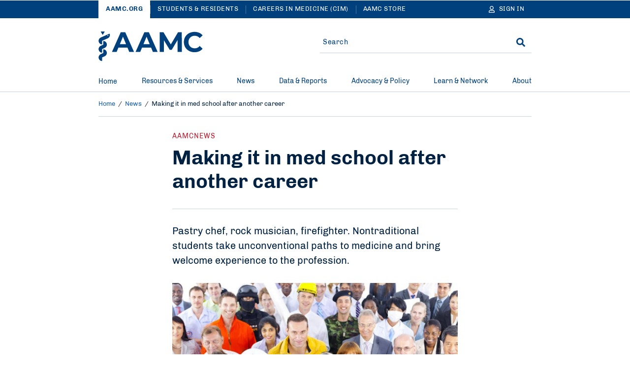

--- FILE ---
content_type: text/html; charset=UTF-8
request_url: https://www.aamc.org/news/making-it-med-school-after-another-career
body_size: 29095
content:
<!DOCTYPE html>
<html lang="en" dir="ltr" prefix="content: http://purl.org/rss/1.0/modules/content/  dc: http://purl.org/dc/terms/  foaf: http://xmlns.com/foaf/0.1/  og: http://ogp.me/ns#  rdfs: http://www.w3.org/2000/01/rdf-schema#  schema: http://schema.org/  sioc: http://rdfs.org/sioc/ns#  sioct: http://rdfs.org/sioc/types#  skos: http://www.w3.org/2004/02/skos/core#  xsd: http://www.w3.org/2001/XMLSchema# ">
<head>
  <meta charset="utf-8" />
<meta name="description" content="Pastry chef, rock musician, firefighter. Nontraditional students take unconventional paths to medicine and bring welcome experience to the profession." />
<meta name="robots" content="index, follow" />
<link rel="canonical" href="https://www.aamc.org/news/making-it-med-school-after-another-career" />
<link rel="icon" href="/themes/custom/hippocrates/images/favicon.ico" />
<link rel="icon" sizes="16x16" href="/themes/custom/hippocrates/images/favicon-16x16.png" />
<link rel="icon" sizes="32x32" href="/themes/custom/hippocrates/images/favicon-32x32.png" />
<link rel="icon" sizes="192x192" href="/themes/custom/hippocrates/images/icon.svg" />
<link rel="apple-touch-icon" sizes="180x180" href="/themes/custom/hippocrates/images/apple-touch-icon.png" />
<meta property="og:site_name" content="AAMC" />
<meta property="og:type" content="Article" />
<meta property="og:url" content="https://www.aamc.org/news/making-it-med-school-after-another-career" />
<meta property="og:title" content="Making it in med school after another career" />
<meta property="og:description" content="Pastry chef, rock musician, firefighter. Nontraditional students take unconventional paths to medicine and bring welcome experience to the profession." />
<meta property="og:image" content="https://www.aamc.org/sites/default/files/d/1/03-career-changers-main-imagexmain.jpg__992x558_q85_crop_subsampling-2_upscale.jpg" />
<meta property="article:publisher" content="https://www.aamc.org/" />
<meta name="twitter:card" content="summary_large_image" />
<meta name="twitter:title" content="Making it in med school after another career | AAMC" />
<meta name="twitter:description" content="Pastry chef, rock musician, firefighter. Nontraditional students take unconventional paths to medicine and bring welcome experience to the profession." />
<meta name="twitter:site" content="@AAMCtoday" />
<meta name="twitter:creator" content="@AAMCtoday" />
<meta name="twitter:image:alt" content="AAMC Logo" />
<meta name="twitter:image" content="https://www.aamc.org/sites/default/files/d/1/03-career-changers-main-imagexmain.jpg__992x558_q85_crop_subsampling-2_upscale.jpg" />
<meta name="Generator" content="Drupal 10 (https://www.drupal.org)" />
<meta name="MobileOptimized" content="width" />
<meta name="HandheldFriendly" content="true" />
<meta name="viewport" content="width=device-width, initial-scale=1.0" />
<script type="application/ld+json">{
    "@context": "https://schema.org",
    "@graph": [
        {
            "@type": "NewsArticle",
            "headline": "Making it in med school after another career",
            "description": "Pastry chef, rock musician, firefighter. Nontraditional students take unconventional paths to medicine and bring welcome experience to the profession.",
            "image": {
                "@type": "ImageObject",
                "url": "https://www.aamc.org/sites/default/files/d/1/03-career-changers-main-imagexmain.jpg__992x558_q85_crop_subsampling-2_upscale.jpg"
            },
            "datePublished": "2018-12-31T03:00:00-0500",
            "dateModified": "2025-01-02T07:38:59-0500",
            "author": {
                "@type": "Person",
                "name": "Sarah Mahoney"
            },
            "publisher": {
                "@type": "Organization",
                "name": "AAMC",
                "logo": {
                    "@type": "ImageObject",
                    "url": "https://www.aamc.org/themes/custom/hippocrates/images/AAMC-Color-Logo.jpg"
                }
            },
            "mainEntityOfPage": {
                "@type": "WebPage",
                "@id": "https://www.aamc.org/news/making-it-med-school-after-another-career"
            }
        }
    ]
}</script>

    <title>Making it in med school after another career | AAMC</title>
    <link rel="stylesheet" media="all" href="/sites/default/files/css/css_Tjt0Fxzu53mCpub7NZPj6bjLjvLGzG1SJJNm0LoAMuU.css?delta=0&amp;language=en&amp;theme=hippocrates&amp;include=[base64]" />
<link rel="stylesheet" media="all" href="/sites/default/files/css/css_omorrRwzFq4M6Mwd3BClwM0m-Lk3sqSD0mbPPWp3JDQ.css?delta=1&amp;language=en&amp;theme=hippocrates&amp;include=[base64]" />
<link rel="stylesheet" media="all" href="https://aamc.tfaforms.net/css/kalendae.css" />
<link rel="stylesheet" media="all" href="/sites/default/files/css/css_QiwuNlIG4p-lKs2WDyGSi6FA48BmEKoC0S2vfodXV0U.css?delta=3&amp;language=en&amp;theme=hippocrates&amp;include=[base64]" />
<link rel="stylesheet" media="all" href="/sites/default/files/css/css_UPWdK3VXZaPkN9JIVZZxkq841XcimKEbSG8juU7jSj0.css?delta=4&amp;language=en&amp;theme=hippocrates&amp;include=[base64]" />

      <script type="application/json" data-drupal-selector="drupal-settings-json">{"path":{"baseUrl":"\/","pathPrefix":"","currentPath":"node\/18996","currentPathIsAdmin":false,"isFront":false,"currentLanguage":"en"},"pluralDelimiter":"\u0003","suppressDeprecationErrors":true,"ajaxPageState":{"libraries":"[base64]","theme":"hippocrates","theme_token":null},"ajaxTrustedUrl":{"form_action_p_pvdeGsVG5zNF_XLGPTvYSKCf43t8qZYSwcfZl2uzM":true},"gtag":{"tagId":"","consentMode":false,"otherIds":[],"events":[],"additionalConfigInfo":[]},"gtm":{"tagId":null,"settings":{"data_layer":"dataLayer","include_classes":false,"allowlist_classes":"","blocklist_classes":"","include_environment":false,"environment_id":"","environment_token":""},"tagIds":["GTM-56KVS72"]},"improved_multi_select":{"selectors":["#edit-field-topic, #edit-field-subject"],"filtertype":"partial","placeholder_text":"","orderable":false,"js_regex":false,"groupresetfilter":false,"remove_required_attr":true,"buttontext_add":"\u003E","buttontext_addall":"\u00bb","buttontext_del":"\u003C","buttontext_delall":"\u00ab","buttontext_moveup":"Move up","buttontext_movedown":"Move down"},"simpleResponsiveTable":{"maxWidth":800,"modulePath":"modules\/contrib\/simple_responsive_table"},"data":{"extlink":{"extTarget":true,"extTargetAppendNewWindowLabel":"(opens in a new window)","extTargetNoOverride":false,"extNofollow":true,"extTitleNoOverride":false,"extNoreferrer":true,"extFollowNoOverride":true,"extClass":"ext","extLabel":"(link is external)","extImgClass":false,"extSubdomains":true,"extExclude":"(^((?!www|local|cms).)*\\.aamc\\.org|aamcaction\\.org|aamchealthjustice\\.org|convey\\.org|aamc\\.org\/cim|aamc-orange\\.global\\.ssl\\.fastly\\.net|aamc\\.wd5\\.myworkdayjobs\\.com|aamcresearchinstitute\\.org)","extInclude":"","extCssExclude":"div.cta-block, ul.social-block, div.share-block, div.alert, div.breadcrumb, div.pagination","extCssInclude":"","extCssExplicit":"","extAlert":false,"extAlertText":"This link will take you to an external web site. We are not responsible for their content.","extHideIcons":false,"mailtoClass":"0","telClass":"","mailtoLabel":"(link sends email)","telLabel":"(link is a phone number)","extUseFontAwesome":false,"extIconPlacement":"before","extPreventOrphan":false,"extFaLinkClasses":"fa fa-external-link","extFaMailtoClasses":"fa fa-envelope-o","extAdditionalLinkClasses":"","extAdditionalMailtoClasses":"","extAdditionalTelClasses":"","extFaTelClasses":"fa fa-phone","whitelistedDomains":[],"extExcludeNoreferrer":""}},"autologout":{"timeout":0,"timeout_padding":300000,"message":"Your session will timeout in five minutes. If you wish to stay logged in, please hit continue.","redirect_url":"\/?destination=\/news\/making-it-med-school-after-another-career\u0026autologout_timeout=1","title":"AAMC Alert","refresh_only":false,"no_dialog":false,"disable_buttons":false,"yes_button":"Continue","no_button":"Logout","use_alt_logout_method":true,"logout_regardless_of_activity":false,"modal_width":"auto"},"currentSite":"aamc","cookieDomain":"www.aamc.org","managedCookies":{"web_session":"aamc_web_session","aamcid":"aamc_aamcid","util":"aamc_util","session_expiration":"aamc_session_expiration","public_roles":"aamc_public_roles","status":"aamc_status","username":"aamc_username","commonname":"aamc_commonname","autologout":"aamc_autologout"},"aamc_sso":{"link_loader":{"login_link":"\/user\/login\/extlogin","login_text":"Sign in","logout_link":"\/user\/logout\/extlogout","logout_text":"Sign out","profile_link":"https:\/\/auth.aamc.org\/account\/#\/manage\/options?gotoUrl=https:\/\/www.aamc.org\/news\/making-it-med-school-after-another-career"},"apiUrl":"https:\/\/api.fr.aamc.org","protectedPage":false},"ajax":[],"user":{"uid":0,"permissionsHash":"da7f27b66470b0a8d910aa2169410ad9cfc36d8a9a38e6437b2c577a0943cc6a"}}</script>
<script src="/sites/default/files/js/js_kbzqCeEtklGdSmWjSHWgikCCB4jdM8tvXFZqRIknzyQ.js?scope=header&amp;delta=0&amp;language=en&amp;theme=hippocrates&amp;include=[base64]"></script>
<script src="/modules/contrib/google_tag/js/gtag.js?t8wqlo"></script>
<script src="/modules/contrib/google_tag/js/gtm.js?t8wqlo"></script>

        </head>
<body class="path-node page-node-type-article">
<noscript><iframe src="https://www.googletagmanager.com/ns.html?id=GTM-56KVS72"
                  height="0" width="0" style="display:none;visibility:hidden"></iframe></noscript>

<a href="#main-content" class="visually-hidden focusable skip-link">
  Skip to Main Content
</a>
<div id="non_supported_browser" class="alert-items alert--hide alert--ie8minus">
  
  
  
  
    <div  class="path-node page-node-type-article alert alert--blue-bg">
    <div class="alert__wrapper">
      
        <div class="alert__message-wrap">
                      <div class="alert__message-icon">
                              <span class="alert__bell-icon"><svg class='icon icon--bell' aria-hidden="true" focusable="false"><use xlink:href='#bell'></use></svg></span>
                          </div>
                    <span class="alert__message-text">
            aamc.org does not support this web browser.          </span>
        </div>
          </div>
  </div>
</div>
  <div class="dialog-off-canvas-main-canvas" data-off-canvas-main-canvas>
    <section aria-label="Alerts and Universal Navigation">   <div class="region region-header-top">
    <div id="block-alertblock" data-block-plugin-id="aamc_utility_alert_block" class="block block-aamc-utility block-aamc-utility-alert-block">
  
  
      <div class="alert-items"></div>
  </div>

  

<nav role="navigation" class="universal-navigation " aria-label="Multi-site navigation and sign in">
  <div class="container">
        <ul role="list" class="universal-navigation__menu">
                                            <li class="universal-navigation__menu-item  universal-navigation__menu-item--active">
            <a href="/" class="universal-navigation__menu-item__link">AAMC.ORG</a>
          </li>
                                      <li class="universal-navigation__menu-item  ">
            <a href="https://students-residents.aamc.org" class="universal-navigation__menu-item__link">Students &amp; Residents</a>
          </li>
                                      <li class="universal-navigation__menu-item universal-navigation__menu-item--more ">
            <a href="https://careersinmedicine.aamc.org/" class="universal-navigation__menu-item__link">Careers in Medicine (CIM)</a>
          </li>
                                      <li class="universal-navigation__menu-item universal-navigation__menu-item--more ">
            <a href="https://store.aamc.org/" class="universal-navigation__menu-item__link">AAMC Store</a>
          </li>
              
              <li class="universal-navigation__menu-item universal-navigation__menu-item--dropdown universal-navigation__menu-item--more-dropdown">
          <a href="#" class="universal-navigation__button" aria-label="More sites" aria-haspopup="true" aria-expanded="false">
            More
            <svg class='icon icon--caret-right' aria-hidden="true" focusable="false"><use xlink:href='#caret-right-solid'></use></svg>
          </a>
          <ul role="list" class="universal-navigation__dropdown-list">
                          <li class="universal-navigation__dropdown-item">
                <a href="https://careersinmedicine.aamc.org/" class="universal-navigation__dropdown-link">Careers in Medicine (CIM)</a>
              </li>
                          <li class="universal-navigation__dropdown-item">
                <a href="https://store.aamc.org/" class="universal-navigation__dropdown-link">AAMC Store</a>
              </li>
                      </ul>
        </li>
      
                      
<li class="universal-navigation__signin">
  <a href="#" class="universal-navigation__menu-item__link universal-navigation__button" aria-label="Sign In">
    <svg class='icon icon--user' aria-hidden="true" focusable="false"><use xlink:href='#user'></use></svg>
    <span class="universal-navigation__button-text" aria-hidden="true">Sign In</span>
    <span class="universal-navigation__button-text--short" aria-hidden="true">SN</span>
    <svg class='icon icon--caret-right' aria-hidden="true" focusable="false"><use xlink:href='#caret-right-solid'></use></svg>
  </a>
  <ul role="list" class="universal-navigation__dropdown-list user-hide-element">
    <li class="universal-navigation__dropdown-item">
      <a href="#" target="_blank" class="universal-navigation__dropdown-link profile_text">My Account</a>
    </li>
    <li class="universal-navigation__dropdown-item">
      <a href="#" class="universal-navigation__dropdown-link logout_text">Sign out</a>
    </li>
  </ul>
</li>

                </ul>
      </div>
</nav>




  </div>
</section>

<header class="header">
  <div class="header__container">  <div class="region region-header">
    <div data-drupal-messages-fallback class="hidden"></div>
<div id="block-sitebranding" data-block-plugin-id="system_branding_block" class="block block-system block-system-branding-block">
  
    
    


<button type="button" class="header__menu-btn" aria-haspopup="true" aria-expanded="false"><span>MENU</span><svg class='icon icon--times' aria-hidden="true" focusable="false"><use xlink:href='#times'></use></svg></button>

  <div class="header__logo__wrap">
    <a href="/" class="header__logo-link" title="AAMC" aria-label="AAMC Home"><svg class='icon icon--AAMC' aria-hidden="true" focusable="false"><use xlink:href='#aamc-logo'></use></svg></a>
  </div>

<button type="button" class="header__search-btn" aria-label="Search" aria-haspopup="true" aria-expanded="false"><svg class='icon icon--search' aria-hidden="true" focusable="false"><use xlink:href='#search'></use></svg><svg class='icon icon--times' aria-hidden="true" focusable="false"><use xlink:href='#times'></use></svg></button>
</div>
<div class="search-sidebar-form block block-aamc-search block-search-sidebar-form-block" data-drupal-selector="search-sidebar-form" id="block-searchsidebarform" data-block-plugin-id="search_sidebar_form_block">
  
    
      <form action="/news/making-it-med-school-after-another-career" method="post" id="search-sidebar-form" accept-charset="UTF-8" role="search">
  

<input data-drupal-selector="edit-search-sidebar-form" type="hidden" name="form_id" value="search_sidebar_form" />

<div class="aamc_form-textfield js-form-wrapper form-wrapper" style="display: none !important;"><div class="js-form-item form-item js-form-type-textfield form-type-textfield js-form-item-aamc-form form-item-aamc-form">
      <label for="edit_aamc_form1">Leave this field blank</label>
        <input aria-label="sidebar_search" id="edit_aamc_form1" data-drupal-selector="edit-aamc-form" type="text" name="aamc_form" value="" size="20" maxlength="128" class="form-text" />

        </div>
</div>


<div class="header-search">
        <div class="header-search__form">
      <div class="js-form-item form-item js-form-type-textfield form-type-textfield js-form-item-search form-item-search form-no-label">
        <input placeholder="Search" oninput="setCustomValidity(&quot;&quot;)" oninvalid="this.setCustomValidity(&quot;You must include at least one keyword with 2 characters or more.&quot;)" pattern=".*\S.*" minlength="2" aria-invalid="false" aria-label="Site-wide Search" autocomplete="off" class="header-search__form__input-field form-text required" data-drupal-selector="edit-search" type="text" id="edit-search" name="search" value="" size="60" maxlength="128" required="required" aria-required="true" />

        </div>

      <span class="header-search__form__error hidden"></span>
      <button type="button" class="header-search__form__close-btn" aria-label="Clear search">
        <svg class='icon icon--times' aria-hidden="true" focusable="false"><use xlink:href='#times'></use></svg>
      </button>
    </div>
        <div class="header-search__submit"><input aria-label="Search" data-drupal-selector="edit-submit" type="submit" id="edit-submit" name="op" value="Search" class="button js-form-submit form-submit" />
<svg class='icon icon--search' aria-hidden="true" focusable="false"><use xlink:href='#search'></use></svg></div>
  </div>

</form>

  </div>

  </div>
</div>
</header>

  <div class="region region-header-bottom">
        



<nav class="mega-menu" aria-label="Main Navigation"><div class="container"><ul role="list" class="mega-menu__bar"><li class="mega-menu__bar__item"><a href="/" class="mega-menu__bar__item__link">
                  Home
                                  </a></li><li class="mega-menu__bar__item"><a href="#" class="mega-menu__bar__item__link"id=L1PanelBtnResources&amp;Services aria-haspopup=true aria-expanded=false>
                  Resources &amp; Services
                                      <svg class='icon icon--plus' aria-hidden="true" focusable="false"><use xlink:href='#plus'></use></svg><svg class='icon icon--minus' aria-hidden="true" focusable="false"><use xlink:href='#minus'></use></svg></a><section class=mega-menu__panel__wrap id=L1PanelResources&amp;Services><ul role="list" class=mega-menu__panel aria-labelledby=L1PanelBtnResources&amp;Services><li class="mega-menu__panel__column"><a href="https://students-residents.aamc.org/" class="mega-menu__panel__column__heading" id=L2HeadingExploreAllResources&amp;ServicesforStudents&amp;Residents >Explore All Resources &amp; Services for Students &amp; Residents<svg class='icon icon--chevron-right' aria-hidden="true" focusable="false"><use xlink:href='#chevron-right'></use></svg></a><ul role="list" class=mega-menu__panel__column__block data-menucount=3 aria-labelledby=L2HeadingExploreAllResources&amp;ServicesforStudents&amp;Residents><li class="mega-menu__panel__column__block__list"><div class="mega-menu__panel__column__block__list__title" id="L3PanelBtnForPremeds,Students,&amp;Applicants">For Premeds, Students, &amp; Applicants<svg class='icon icon--plus' aria-hidden="true" focusable="false"><use xlink:href='#plus'></use></svg><svg class='icon icon--minus' aria-hidden="true" focusable="false"><use xlink:href='#minus'></use></svg></div><section id=L3PanelForPremeds,Students,&amp;Applicants><ul role="list" aria-labelledby=L3PanelBtnForPremeds,Students,&amp;Applicants><li class="mega-menu__panel__column__block__list__menuitem"><a href="https://students-residents.aamc.org/applying-medical-school/applying-medical-school-process/applying-medical-school-amcas/" class="mega-menu__panel__column__block__list__menuitem__link"  >American Medical College Application Service (AMCAS)</a></li><li class="mega-menu__panel__column__block__list__menuitem"><a href="https://students-residents.aamc.org/taking-mcat-exam/taking-mcat-exam" class="mega-menu__panel__column__block__list__menuitem__link"  >Medical College Admission Test (MCAT)</a></li><li class="mega-menu__panel__column__block__list__menuitem"><a href="https://students-residents.aamc.org/applying-medical-school/applying-medical-school-process/medical-school-admission-requirements/" class="mega-menu__panel__column__block__list__menuitem__link"  >Medical School Admission Requirements (MSAR)</a></li><li class="mega-menu__panel__column__block__list__menuitem"><a href="https://students-residents.aamc.org/aamc-preview/aamc-preview-professional-readiness-exam" class="mega-menu__panel__column__block__list__menuitem__link"  >PREview Professional Readiness Exam</a></li><li class="mega-menu__panel__column__block__list__menuitem"><a href="http://www.shpep.org/" class="mega-menu__panel__column__block__list__menuitem__link"  >Summer Health Professions Education Program (SHPEP)</a></li></ul></section></li><li class="mega-menu__panel__column__block__list"><div class="mega-menu__panel__column__block__list__title" id="L3PanelBtnForMedicalStudents">For Medical Students<svg class='icon icon--plus' aria-hidden="true" focusable="false"><use xlink:href='#plus'></use></svg><svg class='icon icon--minus' aria-hidden="true" focusable="false"><use xlink:href='#minus'></use></svg></div><section id=L3PanelForMedicalStudents><ul role="list" aria-labelledby=L3PanelBtnForMedicalStudents><li class="mega-menu__panel__column__block__list__menuitem"><a href="https://www.aamc.org/cim" class="mega-menu__panel__column__block__list__menuitem__link"  >Careers in Medicine (CIM)</a></li><li class="mega-menu__panel__column__block__list__menuitem"><a href="https://students-residents.aamc.org/applying-residency/applying-residencies-eras/" class="mega-menu__panel__column__block__list__menuitem__link"  >Electronic Residency Application Service (ERAS)</a></li><li class="mega-menu__panel__column__block__list__menuitem"><a href="https://students-residents.aamc.org/visiting-student-learning-opportunities/visiting-student-learning-opportunities-vslo" class="mega-menu__panel__column__block__list__menuitem__link"  >Visiting Student Learning Opportunities (VSLO)</a></li></ul></section></li><li class="mega-menu__panel__column__block__list"><div class="mega-menu__panel__column__block__list__title" id="L3PanelBtnFinancialAid">Financial Aid<svg class='icon icon--plus' aria-hidden="true" focusable="false"><use xlink:href='#plus'></use></svg><svg class='icon icon--minus' aria-hidden="true" focusable="false"><use xlink:href='#minus'></use></svg></div><section id=L3PanelFinancialAid><ul role="list" aria-labelledby=L3PanelBtnFinancialAid><li class="mega-menu__panel__column__block__list__menuitem"><a href="https://students-residents.aamc.org/applying-medical-school/applying-medical-school-process/fee-assistance-program/" class="mega-menu__panel__column__block__list__menuitem__link"  >Fee Assistance Program</a></li><li class="mega-menu__panel__column__block__list__menuitem"><a href="https://students-residents.aamc.org/financial-aid/" class="mega-menu__panel__column__block__list__menuitem__link"  >Financial Information, Resources, Services, and Tools (FIRST)</a></li></ul></section></li></ul></li><li class="mega-menu__panel__column"><a href="/services" class="mega-menu__panel__column__heading" id=L2HeadingExploreAllResources&amp;ServicesforProfessionals >Explore All Resources &amp; Services for Professionals<svg class='icon icon--chevron-right' aria-hidden="true" focusable="false"><use xlink:href='#chevron-right'></use></svg></a><ul role="list" class=mega-menu__panel__column__block data-menucount=4 aria-labelledby=L2HeadingExploreAllResources&amp;ServicesforProfessionals><li class="mega-menu__panel__column__block__list"><div class="mega-menu__panel__column__block__list__title" id="L3PanelBtnForMedicalSchools&amp;TeachingHospitals">For Medical Schools &amp; Teaching Hospitals<svg class='icon icon--plus' aria-hidden="true" focusable="false"><use xlink:href='#plus'></use></svg><svg class='icon icon--minus' aria-hidden="true" focusable="false"><use xlink:href='#minus'></use></svg></div><section id=L3PanelForMedicalSchools&amp;TeachingHospitals><ul role="list" aria-labelledby=L3PanelBtnForMedicalSchools&amp;TeachingHospitals><li class="mega-menu__panel__column__block__list__menuitem"><a href="/services/eras-for-institutions" class="mega-menu__panel__column__block__list__menuitem__link"  >Electronic Residency Application Service (ERAS) for Institutions</a></li><li class="mega-menu__panel__column__block__list__menuitem"><a href="/services/eras-for-institutions/medical-schools" class="mega-menu__panel__column__block__list__menuitem__link"  >ERAS Dean’s Office WorkStation (DWS)</a></li><li class="mega-menu__panel__column__block__list__menuitem"><a href="https://careersinmedicine.aamc.org/about-cim/careers-medicine-cim-advisors" class="mega-menu__panel__column__block__list__menuitem__link"  >CiM for Institutions</a></li><li class="mega-menu__panel__column__block__list__menuitem"><a href="/services/eras-for-institutions/program-staff" class="mega-menu__panel__column__block__list__menuitem__link"  >ERAS Program Director’s WorkStation (PDWS)</a></li><li class="mega-menu__panel__column__block__list__menuitem"><a href="/services/vslo-institutions" class="mega-menu__panel__column__block__list__menuitem__link"  >Visiting Student Learning Opportunities (VSLO)</a></li></ul></section></li><li class="mega-menu__panel__column__block__list"><div class="mega-menu__panel__column__block__list__title" id="L3PanelBtnForPrehealthAdvisors">For Prehealth Advisors<svg class='icon icon--plus' aria-hidden="true" focusable="false"><use xlink:href='#plus'></use></svg><svg class='icon icon--minus' aria-hidden="true" focusable="false"><use xlink:href='#minus'></use></svg></div><section id=L3PanelForPrehealthAdvisors><ul role="list" aria-labelledby=L3PanelBtnForPrehealthAdvisors><li class="mega-menu__panel__column__block__list__menuitem"><a href="https://systems.aamc.org/ais2" class="mega-menu__panel__column__block__list__menuitem__link"  >Advisor Information System (AIS)</a></li><li class="mega-menu__panel__column__block__list__menuitem"><a href="https://students-residents.aamc.org/applying-medical-school/applying-medical-school-process/medical-school-admission-requirements/" class="mega-menu__panel__column__block__list__menuitem__link"  >Medical School Admission Requirements (MSAR)</a></li><li class="mega-menu__panel__column__block__list__menuitem"><a href="https://students-residents.aamc.org/aamc-preview/aamc-preview-program-prehealth-advisors" class="mega-menu__panel__column__block__list__menuitem__link"  >PREview for Advisors</a></li></ul></section></li><li class="mega-menu__panel__column__block__list"><div class="mega-menu__panel__column__block__list__title" id="L3PanelBtnForLetterWriters">For Letter Writers<svg class='icon icon--plus' aria-hidden="true" focusable="false"><use xlink:href='#plus'></use></svg><svg class='icon icon--minus' aria-hidden="true" focusable="false"><use xlink:href='#minus'></use></svg></div><section id=L3PanelForLetterWriters><ul role="list" aria-labelledby=L3PanelBtnForLetterWriters><li class="mega-menu__panel__column__block__list__menuitem"><a href="/services/aamc-letter-writer-portal" class="mega-menu__panel__column__block__list__menuitem__link"  >AAMC Letter Writer Portal</a></li><li class="mega-menu__panel__column__block__list__menuitem"><a href="/services/eras-for-institutions/lor-portal" class="mega-menu__panel__column__block__list__menuitem__link"  >ERAS Letter of Recommendation Portal</a></li></ul></section></li><li class="mega-menu__panel__column__block__list"><div class="mega-menu__panel__column__block__list__title" id="L3PanelBtnForAdmissions&amp;FinancialAidOfficers">For Admissions &amp; Financial Aid Officers<svg class='icon icon--plus' aria-hidden="true" focusable="false"><use xlink:href='#plus'></use></svg><svg class='icon icon--minus' aria-hidden="true" focusable="false"><use xlink:href='#minus'></use></svg></div><section id=L3PanelForAdmissions&amp;FinancialAidOfficers><ul role="list" aria-labelledby=L3PanelBtnForAdmissions&amp;FinancialAidOfficers><li class="mega-menu__panel__column__block__list__menuitem"><a href="/services/amcas-for-institutions" class="mega-menu__panel__column__block__list__menuitem__link"  >AMCAS for Admissions Officers</a></li><li class="mega-menu__panel__column__block__list__menuitem"><a href="/services/first-for-financial-aid-officers" class="mega-menu__panel__column__block__list__menuitem__link"  >FIRST for Financial Aid Officers</a></li><li class="mega-menu__panel__column__block__list__menuitem"><a href="/services/mcat-admissions-officers" class="mega-menu__panel__column__block__list__menuitem__link"  >MCAT for Admissions Officers</a></li><li class="mega-menu__panel__column__block__list__menuitem"><a href="/services/aamc-preview-professional-readiness-exam-admissions-officers" class="mega-menu__panel__column__block__list__menuitem__link"  >PREview for Admissions Officers</a></li></ul></section></li></ul></li></ul></section></li><li class="mega-menu__bar__item"><a href="#" class="mega-menu__bar__item__link"id=L1PanelBtnNews aria-haspopup=true aria-expanded=false>
                  News
                                      <svg class='icon icon--plus' aria-hidden="true" focusable="false"><use xlink:href='#plus'></use></svg><svg class='icon icon--minus' aria-hidden="true" focusable="false"><use xlink:href='#minus'></use></svg></a><section class=mega-menu__panel__wrap id=L1PanelNews><ul role="list" class=mega-menu__panel aria-labelledby=L1PanelBtnNews><li class="mega-menu__panel__column"><a href="/news" class="mega-menu__panel__column__heading" id=L2HeadingExploreAllAAMCNews >Explore All AAMCNews<svg class='icon icon--chevron-right' aria-hidden="true" focusable="false"><use xlink:href='#chevron-right'></use></svg></a><ul role="list" class=mega-menu__panel__column__block data-menucount=2 aria-labelledby=L2HeadingExploreAllAAMCNews><li class="mega-menu__panel__column__block__list"><div class="mega-menu__panel__column__block__list__title" id="L3PanelBtnPopularTopics">Popular Topics<svg class='icon icon--plus' aria-hidden="true" focusable="false"><use xlink:href='#plus'></use></svg><svg class='icon icon--minus' aria-hidden="true" focusable="false"><use xlink:href='#minus'></use></svg></div><section id=L3PanelPopularTopics><ul role="list" aria-labelledby=L3PanelBtnPopularTopics><li class="mega-menu__panel__column__block__list__menuitem"><a href="/news/topic/health-care#news" class="mega-menu__panel__column__block__list__menuitem__link"  >Health Care</a></li><li class="mega-menu__panel__column__block__list__menuitem"><a href="/news/topic/medical-education?sort_by=search_sort_date#news" class="mega-menu__panel__column__block__list__menuitem__link"  >Medical Education</a></li><li class="mega-menu__panel__column__block__list__menuitem"><a href="/news/topic/research-technology#news" class="mega-menu__panel__column__block__list__menuitem__link"  >Research</a></li><li class="mega-menu__panel__column__block__list__menuitem"><a href="/news/content-type/viewpoints#news" class="mega-menu__panel__column__block__list__menuitem__link"  >Viewpoints</a></li><li class="mega-menu__panel__column__block__list__menuitem"><a href="/news/topic/wellness#news" class="mega-menu__panel__column__block__list__menuitem__link"  >Wellness</a></li></ul></section></li><li class="mega-menu__panel__column__block__list"><div class="mega-menu__panel__column__block__list__title" id="L3PanelBtnPress">Press<svg class='icon icon--plus' aria-hidden="true" focusable="false"><use xlink:href='#plus'></use></svg><svg class='icon icon--minus' aria-hidden="true" focusable="false"><use xlink:href='#minus'></use></svg></div><section id=L3PanelPress><ul role="list" aria-labelledby=L3PanelBtnPress><li class="mega-menu__panel__column__block__list__menuitem"><a href="/news/press-contacts" class="mega-menu__panel__column__block__list__menuitem__link"  >Press Contacts</a></li><li class="mega-menu__panel__column__block__list__menuitem"><a href="/news/content-type/press-releases#news" class="mega-menu__panel__column__block__list__menuitem__link"  >Press Releases</a></li></ul></section></li></ul></li></ul></section></li><li class="mega-menu__bar__item"><a href="#" class="mega-menu__bar__item__link"id=L1PanelBtnData&amp;Reports aria-haspopup=true aria-expanded=false>
                  Data &amp; Reports
                                      <svg class='icon icon--plus' aria-hidden="true" focusable="false"><use xlink:href='#plus'></use></svg><svg class='icon icon--minus' aria-hidden="true" focusable="false"><use xlink:href='#minus'></use></svg></a><section class=mega-menu__panel__wrap id=L1PanelData&amp;Reports><ul role="list" class=mega-menu__panel aria-labelledby=L1PanelBtnData&amp;Reports><li class="mega-menu__panel__column"><a href="/data-reports" class="mega-menu__panel__column__heading" id=L2HeadingExploreAllData&amp;Reports >Explore All Data &amp; Reports<svg class='icon icon--chevron-right' aria-hidden="true" focusable="false"><use xlink:href='#chevron-right'></use></svg></a><ul role="list" class=mega-menu__panel__column__block data-menucount=3 aria-labelledby=L2HeadingExploreAllData&amp;Reports><li class="mega-menu__panel__column__block__list"><div class="mega-menu__panel__column__block__list__title" id="L3PanelBtnExploreDataAbout">Explore Data About<svg class='icon icon--plus' aria-hidden="true" focusable="false"><use xlink:href='#plus'></use></svg><svg class='icon icon--minus' aria-hidden="true" focusable="false"><use xlink:href='#minus'></use></svg></div><section id=L3PanelExploreDataAbout><ul role="list" aria-labelledby=L3PanelBtnExploreDataAbout><li class="mega-menu__panel__column__block__list__menuitem"><a href="/data-reports/topic/admissions#data" class="mega-menu__panel__column__block__list__menuitem__link"  >Admissions</a></li><li class="mega-menu__panel__column__block__list__menuitem"><a href="/data-reports/topic/compensation-salary#data" class="mega-menu__panel__column__block__list__menuitem__link"  >Compensation/Salary</a></li><li class="mega-menu__panel__column__block__list__menuitem"><a href="/data-reports/workforce-studies" class="mega-menu__panel__column__block__list__menuitem__link"  >Physician Workforce</a></li><li class="mega-menu__panel__column__block__list__menuitem"><a href="/data-reports/topic/faculty#data" class="mega-menu__panel__column__block__list__menuitem__link"  >Faculty</a></li><li class="mega-menu__panel__column__block__list__menuitem"><a href="/data-reports/topic/residency-fellowship#data" class="mega-menu__panel__column__block__list__menuitem__link"  >Residency &amp; Fellowship</a></li><li class="mega-menu__panel__column__block__list__menuitem"><a href="/data-reports/topic/students#data" class="mega-menu__panel__column__block__list__menuitem__link"  >Students</a></li></ul></section></li><li class="mega-menu__panel__column__block__list"><div class="mega-menu__panel__column__block__list__title" id="L3PanelBtnLatestReports">Latest Reports<svg class='icon icon--plus' aria-hidden="true" focusable="false"><use xlink:href='#plus'></use></svg><svg class='icon icon--minus' aria-hidden="true" focusable="false"><use xlink:href='#minus'></use></svg></div></li><li class="mega-menu__panel__column__block__list"><div class="mega-menu__panel__column__block__list__title" id="L3PanelBtnFrequentlyAccessedReports">Frequently Accessed Reports<svg class='icon icon--plus' aria-hidden="true" focusable="false"><use xlink:href='#plus'></use></svg><svg class='icon icon--minus' aria-hidden="true" focusable="false"><use xlink:href='#minus'></use></svg></div></li></ul></li></ul></section></li><li class="mega-menu__bar__item"><a href="#" class="mega-menu__bar__item__link"id=L1PanelBtnAdvocacy&amp;Policy aria-haspopup=true aria-expanded=false>
                  Advocacy &amp; Policy
                                      <svg class='icon icon--plus' aria-hidden="true" focusable="false"><use xlink:href='#plus'></use></svg><svg class='icon icon--minus' aria-hidden="true" focusable="false"><use xlink:href='#minus'></use></svg></a><section class=mega-menu__panel__wrap id=L1PanelAdvocacy&amp;Policy><ul role="list" class=mega-menu__panel aria-labelledby=L1PanelBtnAdvocacy&amp;Policy><li class="mega-menu__panel__column"><a href="/advocacy-policy" class="mega-menu__panel__column__heading" id=L2HeadingExploreAllAdvocacy&amp;Policy >Explore All Advocacy &amp; Policy<svg class='icon icon--chevron-right' aria-hidden="true" focusable="false"><use xlink:href='#chevron-right'></use></svg></a><ul role="list" class=mega-menu__panel__column__block data-menucount=3 aria-labelledby=L2HeadingExploreAllAdvocacy&amp;Policy><li class="mega-menu__panel__column__block__list"><div class="mega-menu__panel__column__block__list__title" id="L3PanelBtnAdvocacyNews&amp;Resources">Advocacy News &amp; Resources<svg class='icon icon--plus' aria-hidden="true" focusable="false"><use xlink:href='#plus'></use></svg><svg class='icon icon--minus' aria-hidden="true" focusable="false"><use xlink:href='#minus'></use></svg></div><section id=L3PanelAdvocacyNews&amp;Resources><ul role="list" aria-labelledby=L3PanelBtnAdvocacyNews&amp;Resources><li class="mega-menu__panel__column__block__list__menuitem"><a href="/advocacy-policy/about-our-advocacy" class="mega-menu__panel__column__block__list__menuitem__link"  >About Our Advocacy</a></li><li class="mega-menu__panel__column__block__list__menuitem"><a href="/advocacy-policy/content-type/press-releases/topic/advocacy-policy-legislation/topic/budget-appropriations/topic/daca/topic/immigration/topic/legislation/topic/policy/topic/regulations/topic/veterans#advocacy" class="mega-menu__panel__column__block__list__menuitem__link"  >Press Releases</a></li><li class="mega-menu__panel__column__block__list__menuitem"><a href="/advocacy-policy/washington-highlights" class="mega-menu__panel__column__block__list__menuitem__link"  >Washington Highlights</a></li><li class="mega-menu__panel__column__block__list__menuitem"><a href="https://academicmedicine.aamc.org/" class="mega-menu__panel__column__block__list__menuitem__link"  >Value of Academic Medicine</a></li></ul></section></li><li class="mega-menu__panel__column__block__list"><div class="mega-menu__panel__column__block__list__title" id="L3PanelBtnAAMCLegislative&amp;PolicyPriorities">AAMC Legislative &amp; Policy Priorities<svg class='icon icon--plus' aria-hidden="true" focusable="false"><use xlink:href='#plus'></use></svg><svg class='icon icon--minus' aria-hidden="true" focusable="false"><use xlink:href='#minus'></use></svg></div><section id=L3PanelAAMCLegislative&amp;PolicyPriorities><ul role="list" aria-labelledby=L3PanelBtnAAMCLegislative&amp;PolicyPriorities><li class="mega-menu__panel__column__block__list__menuitem"><a href="/advocacy-policy/promote-funding-health-and-scientific-research" class="mega-menu__panel__column__block__list__menuitem__link"  >Promote Funding for Health and Scientific Research</a></li><li class="mega-menu__panel__column__block__list__menuitem"><a href="/advocacy-policy/protect-patients-access-health-care" class="mega-menu__panel__column__block__list__menuitem__link"  >Protect Patients’ Access to Health Care</a></li><li class="mega-menu__panel__column__block__list__menuitem"><a href="/advocacy-policy/strengthen-health-care-workforce" class="mega-menu__panel__column__block__list__menuitem__link"  >Strengthen the Health Care Workforce</a></li><li class="mega-menu__panel__column__block__list__menuitem"><a href="/advocacy-policy/support-training-future-physicians-and-researchers" class="mega-menu__panel__column__block__list__menuitem__link"  >Support the Training of Future Physicians and Researchers</a></li></ul></section></li><li class="mega-menu__panel__column__block__list"><div class="mega-menu__panel__column__block__list__title" id="L3PanelBtnTakeAction">Take Action<svg class='icon icon--plus' aria-hidden="true" focusable="false"><use xlink:href='#plus'></use></svg><svg class='icon icon--minus' aria-hidden="true" focusable="false"><use xlink:href='#minus'></use></svg></div><section id=L3PanelTakeAction><ul role="list" aria-labelledby=L3PanelBtnTakeAction><li class="mega-menu__panel__column__block__list__menuitem"><a href="https://aamcaction.org/" class="mega-menu__panel__column__block__list__menuitem__link"  >Join AAMC Action</a></li><li class="mega-menu__panel__column__block__list__menuitem"><a href="/advocacy-policy/project-medical-education" class="mega-menu__panel__column__block__list__menuitem__link"  >Project Medical Education</a></li></ul></section></li></ul></li></ul></section></li><li class="mega-menu__bar__item"><a href="#" class="mega-menu__bar__item__link"id=L1PanelBtnLearn&amp;Network aria-haspopup=true aria-expanded=false>
                  Learn &amp; Network
                                      <svg class='icon icon--plus' aria-hidden="true" focusable="false"><use xlink:href='#plus'></use></svg><svg class='icon icon--minus' aria-hidden="true" focusable="false"><use xlink:href='#minus'></use></svg></a><section class=mega-menu__panel__wrap id=L1PanelLearn&amp;Network><ul role="list" class=mega-menu__panel aria-labelledby=L1PanelBtnLearn&amp;Network><li class="mega-menu__panel__column"><a href="/learn-network" class="mega-menu__panel__column__heading" id=L2HeadingExploreAllLearning&amp;Networking >Explore All Learning &amp; Networking<svg class='icon icon--chevron-right' aria-hidden="true" focusable="false"><use xlink:href='#chevron-right'></use></svg></a><ul role="list" class=mega-menu__panel__column__block data-menucount=2 aria-labelledby=L2HeadingExploreAllLearning&amp;Networking><li class="mega-menu__panel__column__block__list"><div class="mega-menu__panel__column__block__list__title" id="L3PanelBtnFeaturedEvents&amp;Offerings">Featured Events &amp; Offerings<svg class='icon icon--plus' aria-hidden="true" focusable="false"><use xlink:href='#plus'></use></svg><svg class='icon icon--minus' aria-hidden="true" focusable="false"><use xlink:href='#minus'></use></svg></div><section id=L3PanelFeaturedEvents&amp;Offerings><ul role="list" aria-labelledby=L3PanelBtnFeaturedEvents&amp;Offerings><li class="mega-menu__panel__column__block__list__menuitem"><a href="/learn-network/learn-serve-lead" class="mega-menu__panel__column__block__list__menuitem__link"  >Learn Serve Lead: The AAMC Annual Meeting</a></li><li class="mega-menu__panel__column__block__list__menuitem"><a href="/learn-network/event-offering/conference-meeting#events" class="mega-menu__panel__column__block__list__menuitem__link"  >Find Conferences/Meetings</a></li><li class="mega-menu__panel__column__block__list__menuitem"><a href="/learn-network/leadership-development" class="mega-menu__panel__column__block__list__menuitem__link"  >Discover Leadership Development Programs</a></li></ul></section></li><li class="mega-menu__panel__column__block__list"><div class="mega-menu__panel__column__block__list__title" id="L3PanelBtnBuildYourNetwork">Build Your Network<svg class='icon icon--plus' aria-hidden="true" focusable="false"><use xlink:href='#plus'></use></svg><svg class='icon icon--minus' aria-hidden="true" focusable="false"><use xlink:href='#minus'></use></svg></div><section id=L3PanelBuildYourNetwork><ul role="list" aria-labelledby=L3PanelBtnBuildYourNetwork><li class="mega-menu__panel__column__block__list__menuitem"><a href="https://communities.aamc.org/" class="mega-menu__panel__column__block__list__menuitem__link"  >Join the AAMC Virtual Communities</a></li><li class="mega-menu__panel__column__block__list__menuitem"><a href="/learn-network/affinity-groups" class="mega-menu__panel__column__block__list__menuitem__link"  >Explore Networking/Affinity Groups</a></li><li class="mega-menu__panel__column__block__list__menuitem"><a href="https://careerconnect.aamc.org" class="mega-menu__panel__column__block__list__menuitem__link"  >Search Jobs in Academic Medicine</a></li></ul></section></li></ul></li></ul></section></li><li class="mega-menu__bar__item"><a href="#" class="mega-menu__bar__item__link"id=L1PanelBtnAbout aria-haspopup=true aria-expanded=false>
                  About
                                      <svg class='icon icon--plus' aria-hidden="true" focusable="false"><use xlink:href='#plus'></use></svg><svg class='icon icon--minus' aria-hidden="true" focusable="false"><use xlink:href='#minus'></use></svg></a><section class=mega-menu__panel__wrap id=L1PanelAbout><ul role="list" class=mega-menu__panel aria-labelledby=L1PanelBtnAbout><li class="mega-menu__panel__column"><a href="/about-us" class="mega-menu__panel__column__heading" id=L2HeadingAboutUs >About Us<svg class='icon icon--chevron-right' aria-hidden="true" focusable="false"><use xlink:href='#chevron-right'></use></svg></a><ul role="list" class=mega-menu__panel__column__block data-menucount=4 aria-labelledby=L2HeadingAboutUs><li class="mega-menu__panel__column__block__list"><div class="mega-menu__panel__column__block__list__title" id="L3PanelBtnMissionAreas">Mission Areas<svg class='icon icon--plus' aria-hidden="true" focusable="false"><use xlink:href='#plus'></use></svg><svg class='icon icon--minus' aria-hidden="true" focusable="false"><use xlink:href='#minus'></use></svg></div><section id=L3PanelMissionAreas><ul role="list" aria-labelledby=L3PanelBtnMissionAreas><li class="mega-menu__panel__column__block__list__menuitem"><a href="/about-us/mission-areas/medical-education" class="mega-menu__panel__column__block__list__menuitem__link"  >Medical Education</a></li><li class="mega-menu__panel__column__block__list__menuitem"><a href="/about-us/mission-areas/medical-research" class="mega-menu__panel__column__block__list__menuitem__link"  >Medical Research</a></li><li class="mega-menu__panel__column__block__list__menuitem"><a href="/about-us/mission-areas/community-collaborations" class="mega-menu__panel__column__block__list__menuitem__link"  >Community Collaborations</a></li><li class="mega-menu__panel__column__block__list__menuitem"><a href="/what-we-do/mission-areas/health-care" class="mega-menu__panel__column__block__list__menuitem__link"  >Health Care</a></li></ul></section></li><li class="mega-menu__panel__column__block__list"><div class="mega-menu__panel__column__block__list__title" id="L3PanelBtnAboutAAMC">About AAMC<svg class='icon icon--plus' aria-hidden="true" focusable="false"><use xlink:href='#plus'></use></svg><svg class='icon icon--minus' aria-hidden="true" focusable="false"><use xlink:href='#minus'></use></svg></div><section id=L3PanelAboutAAMC><ul role="list" aria-labelledby=L3PanelBtnAboutAAMC><li class="mega-menu__panel__column__block__list__menuitem"><a href="/about-us/our-leadership" class="mega-menu__panel__column__block__list__menuitem__link"  >AAMC Leadership</a></li><li class="mega-menu__panel__column__block__list__menuitem"><a href="/about-us/strategic-plan/healthier-future-all-aamc-strategic-plan" class="mega-menu__panel__column__block__list__menuitem__link"  >The AAMC Strategic Plan</a></li><li class="mega-menu__panel__column__block__list__menuitem"><a href="/about-us/excellence-academic-medicine" class="mega-menu__panel__column__block__list__menuitem__link"  >Excellence in Academic Medicine</a></li><li class="mega-menu__panel__column__block__list__menuitem"><a href="/about-us/institutional-membership" class="mega-menu__panel__column__block__list__menuitem__link"  >Institutional Membership</a></li><li class="mega-menu__panel__column__block__list__menuitem"><a href="/what-we-do/aamc-awards" class="mega-menu__panel__column__block__list__menuitem__link"  >AAMC Awards</a></li></ul></section></li><li class="mega-menu__panel__column__block__list"><div class="mega-menu__panel__column__block__list__title" id="L3PanelBtnContactUs">Contact Us<svg class='icon icon--plus' aria-hidden="true" focusable="false"><use xlink:href='#plus'></use></svg><svg class='icon icon--minus' aria-hidden="true" focusable="false"><use xlink:href='#minus'></use></svg></div><section id=L3PanelContactUs><ul role="list" aria-labelledby=L3PanelBtnContactUs><li class="mega-menu__panel__column__block__list__menuitem"><a href="/contact-us" class="mega-menu__panel__column__block__list__menuitem__link"  >Contact the AAMC</a></li><li class="mega-menu__panel__column__block__list__menuitem"><a href="https://auth.aamc.org/account-help" class="mega-menu__panel__column__block__list__menuitem__link"  >Online Account Support</a></li><li class="mega-menu__panel__column__block__list__menuitem"><a href="/about-us/aamc-learning-center" class="mega-menu__panel__column__block__list__menuitem__link"  >Hold an Event at the AAMC</a></li></ul></section></li><li class="mega-menu__panel__column__block__list"><div class="mega-menu__panel__column__block__list__title" id="L3PanelBtnEmployment">Employment<svg class='icon icon--plus' aria-hidden="true" focusable="false"><use xlink:href='#plus'></use></svg><svg class='icon icon--minus' aria-hidden="true" focusable="false"><use xlink:href='#minus'></use></svg></div><section id=L3PanelEmployment><ul role="list" aria-labelledby=L3PanelBtnEmployment><li class="mega-menu__panel__column__block__list__menuitem"><a href="https://careerconnect.aamc.org/" class="mega-menu__panel__column__block__list__menuitem__link"  >Jobs in Academic Medicine</a></li><li class="mega-menu__panel__column__block__list__menuitem"><a href="/about-us/aamc-jobs" class="mega-menu__panel__column__block__list__menuitem__link"  >Careers at the AAMC</a></li></ul></section></li></ul></li></ul></section></li><li class="mega-menu__bar__item mega-menu__bar__item--uni-nav"><a href="https://students-residents.aamc.org" class="mega-menu__bar__item__link">Students &amp; Residents</a></li><li class="mega-menu__bar__item mega-menu__bar__item--uni-nav"><a href="https://careersinmedicine.aamc.org/" class="mega-menu__bar__item__link">Careers in Medicine (CIM)</a></li><li class="mega-menu__bar__item mega-menu__bar__item--uni-nav"><a href="https://store.aamc.org/" class="mega-menu__bar__item__link">AAMC Store</a></li></ul></div></nav>

  </div>

    <div class="region region-breadcrumb">
    <div id="block-hippocrates-breadcrumbs" data-block-plugin-id="system_breadcrumb_block" class="block block-system block-system-breadcrumb-block">
                              <div class="container">
    <div class="breadcrumb">
      <nav aria-label="Breadcrumb">
        <ol role="list" class="breadcrumb__list">
                      <li class="breadcrumb__item">
                              <a href="/" class="breadcrumb__link">Home</a>
                                            <span class="breadcrumb__separator" aria-hidden="true">/</span>
                          </li>
                      <li class="breadcrumb__item">
                              <a href="/news" class="breadcrumb__link">News</a>
                                            <span class="breadcrumb__separator" aria-hidden="true">/</span>
                          </li>
                      <li class="breadcrumb__item">
                              <a href="javascript:void(0)" aria-current="page">Making it in med school after another career</a>
                                        </li>
                  </ol>
      </nav>
    </div>
  </div>

  </div>

  </div>

<div class="content_area__wrapper">
      <main id="main-content" class="content_area ">
      <div >
        <div class="row">
                    <div class="col-md-12">
              <div class="region region-content">
    <div id="block-hippocrates-content" data-block-plugin-id="system_main_block" class="block block-system block-system-main-block">
  
    
      
<article about="/news/making-it-med-school-after-another-career" class="node node--type-article node--view-mode-full">

  
    

  
  <div class="node__content">
    


  <div class="small-container section-bg-light aamc-custom-layout-section section-bg layout layout--onecol" style="--bg-color: var(--section-bg-white); --bg-opacity: 1;">
          <div class="container">
    
  
    <div class="row">
                    
      <div  class="offset-md-2 col-md-8">
        



<div data-block-plugin-id="article_header_block" class="block block-aamc-article block-article-header-block article-header"><div class="article-header__inner_wrap"><ul role="list" class="article-header__eyebrow-list"><li class="article-header__eyebrow-item redbgColortext">
            AAMCNews
          </li></ul><ul role="list" class="article-header__eyebrow-list"></ul><div class="article-header__title"><h1>Making it in med school after another career</h1></div></div></div><div class="article-header__subtitle"><h2>Pastry chef, rock musician, firefighter. Nontraditional students take unconventional paths to medicine and bring welcome experience to the profession.</h2></div>
      </div>
    </div>

          </div>
      </div>



  <div class="small-container section-bg-light aamc-custom-layout-section section-bg layout layout--onecol" style="--bg-color: var(--section-bg-white); --bg-opacity: 1;">
          <div class="container">
    
  
    <div class="row">
                    
      <div  class="offset-md-2 col-md-8">
        

        
  
<div data-block-plugin-id="article_hero_block" class="block block-aamc-article block-article-hero-block article-hero-image">
  
  

  
            <picture>
                  <source srcset="/sites/default/files/styles/scale_and_crop_1200_x_666/public/d/1/03-career-changers-main-imagexmain.jpg__992x558_q85_crop_subsampling-2_upscale.jpg?itok=m0UyNTVE 1x" media="all and (min-width: 1400px)" type="image/jpeg" width="1200" height="666"/>
              <source srcset="/sites/default/files/styles/scale_and_crop_1200_x_666/public/d/1/03-career-changers-main-imagexmain.jpg__992x558_q85_crop_subsampling-2_upscale.jpg?itok=m0UyNTVE 1x" media="all and (min-width: 1024px) and (max-width: 1399px)" type="image/jpeg" width="1200" height="666"/>
              <source srcset="/sites/default/files/styles/scale_and_crop_1200_x_666/public/d/1/03-career-changers-main-imagexmain.jpg__992x558_q85_crop_subsampling-2_upscale.jpg?itok=m0UyNTVE 1x" media="all and (min-width: 768px) and (max-width: 1023px)" type="image/jpeg" width="1200" height="666"/>
              <source srcset="/sites/default/files/styles/scale_and_crop_850_x_472/public/d/1/03-career-changers-main-imagexmain.jpg__992x558_q85_crop_subsampling-2_upscale.jpg?itok=G6np8kWI 1x" media="all and (min-width: 375px) and (max-width: 767px)" type="image/jpeg" width="850" height="472"/>
              <source srcset="/sites/default/files/styles/scale_and_crop_850_x_472/public/d/1/03-career-changers-main-imagexmain.jpg__992x558_q85_crop_subsampling-2_upscale.jpg?itok=G6np8kWI 1x" media="all and (max-width: 375px)" type="image/jpeg" width="850" height="472"/>
                  <img width="1200" height="666" src="/sites/default/files/styles/scale_and_crop_1200_x_666/public/d/1/03-career-changers-main-imagexmain.jpg__992x558_q85_crop_subsampling-2_upscale.jpg?itok=m0UyNTVE" alt="03-career-changers-main-imagexmain.jpg__992x558_q85_crop_subsampling-2_upscale" title="" loading="lazy" typeof="foaf:Image" />

  </picture>

    
    
    
    </div>

      </div>
    </div>

          </div>
      </div>



  <div class="small-container section-bg-light aamc-custom-layout-section section-bg layout layout--onecol" style="--bg-color: var(--section-bg-white); --bg-opacity: 1;">
          <div class="container">
    
  
    <div class="row">
                    
      <div  class="offset-md-2 col-md-8">
        


<div data-block-plugin-id="article_byline_block" class="block block-aamc-article block-article-byline-block" style='color: #00417D;'>
  
  
      <div class="article-header__author">
                          <span class="article-header__author-inner-wrap">
                                <span class="article-header__author__name">By </span>
                                                              <span class="article-header__author__name">Sarah Mahoney, </span>
                                          <span class="article-header__author__title">special to AAMCNews</span>
                                      </span>
          </div>
        <div class="article-header__published-date article-header__author__published-date">March 12, 2019</div>
  </div>

      </div>
    </div>

          </div>
      </div>



  <div class="small-container section-bg-light aamc-custom-layout-section section-bg layout layout--twocol aamc-custom-no-block-section" style="--bg-color: var(--section-bg-white); --bg-opacity: 1;">
          <div class="container">
    
  
    <div class="row">
      
          </div>

          </div>
      </div>



  <div class="small-container section-bg-light aamc-custom-layout-section section-bg layout layout--onecol" style="--bg-color: var(--section-bg-white); --bg-opacity: 1;">
          <div class="container">
    
  
    <div class="row">
                    
      <div  class="offset-md-2 col-md-8">
        <div data-block-plugin-id="field_block:node:article:body" class="block block-layout-builder block-field-blocknodearticlebody">
  
    
                                                                                        <div class="article-body-padding">
                      <p>D. Robin Jaleel knows she’s followed a weird and wonderful path to med school. At 39, she is the oldest student in her class at Morehouse School of Medicine. She’s raising a 3-year-old daughter. And while many colleagues discovered they were destined for medicine while still in their teens, she took a less direct but more high-fashion route, first working in production for designer Vera Wang’s bridal collection.</p>

<p>A psychology major at Emory University, Jaleel moved to New York to study at Parsons School of Design after graduating. An internship eventually led her to Vera Wang, where she loved working with those $20,000 dresses.</p>

<article alt="jaleel.jpg" data-context-caption="D. Robin Jaleel first worked in fashion before switching to medicine." data-embed-button="media_browser" data-entity-embed-display="media_image" data-entity-embed-display-settings="{&quot;image_link&quot;:&quot;&quot;,&quot;svg_render_as_image&quot;:1,&quot;svg_attributes&quot;:{&quot;width&quot;:&quot;&quot;,&quot;height&quot;:&quot;&quot;}}" data-entity-type="media" data-entity-uuid="74d7e98e-4445-46ea-b90e-4a2a482daacc" data-resize="small" title="D. Robin Jaleel first worked in fashion before switching to medicine." data-langcode="en" class="embedded-entity resize-small align-left" context-caption="D. Robin Jaleel first worked in fashion before switching to medicine.">
  <div class="media-caption">
    <figure>
                <img src="https://www.aamc.org/sites/default/files/d/1/06-jaleel.jpg__300x400_q85_crop_subsampling-2_upscale.jpg" alt="jaleel.jpg" title="D. Robin Jaleel first worked in fashion before switching to medicine." typeof="foaf:Image">


                    <figcaption>
                    D. Robin Jaleel first worked in fashion before switching to medicine.
        </figcaption>
                </figure>
  </div>
</article>


<p>“In many ways, it was a dream job.” But it didn’t feel like enough, she says. "I wasn’t helping people.”</p>

<p>So in 2011, Jaleel moved back in with her parents, with an eye toward studying nutrition or medicine. “I took one anatomy class, and did really well,” she says. “And from there, it felt like everything else about moving toward med school started to fall into place.”</p>

<p>Jaleel is something of a rarity: About 90% of medical school matriculants say they knew they wanted to study medicine by the time they finished college, according to participants in the 2018 Matriculating Student Questionnaire (MSQ).</p>

<p>But Morehouse leaders say students like Jaleel are an essential part of each medical school class. “We have [many] young students who have never been out of school,” notes Ngozi F. Anachebe, MD, an associate dean at Morehouse. “Nontraditional students balance that out. They keep things in perspective.”</p>

<p>Morehouse certainly is not alone. Other medical schools also recognize the value of trainees who first tried other paths, from the National Football League to professional ice skating. These career changers can bring well-developed workplace skills, a broader awareness of patients’ varied lives, and a deeper understanding of themselves.</p>

<blockquote>
<p>“Students who enter medical school with diverse backgrounds, experiences, and talents will help us prepare a physician workforce that meets the demands of our increasingly diverse patient population.”</p>

<p class="block-subtext">Lisa Howley, PhD<br>
Senior director of strategic initiatives and partnerships, AAMC</p>
</blockquote>

<p>Students with a range of life experiences are good for medical education and the delivery of health care, says Lisa Howley, PhD, senior director of strategic initiatives and partnerships at the AAMC. “Students who enter medical school with diverse backgrounds, experiences, and talents will help us prepare a physician workforce that meets the demands of our increasingly diverse patient population.”</p>

<p>Still, for those who switch careers, the road into medicine can be tough. They often need to navigate a steep learning curve, they must be able to offer compelling descriptions of their unusual career journeys and how they’ve come to medicine, and, at times, convince themselves that they can make it in a demanding career.</p>

<h2>The life skills advantage</h2>

<p>Many medical school career changers understandably fear that their detours may put them behind their straight-path classmates. But schools say they do as well as other students and they quickly realize that their early careers are a strength, not a weakness.</p>

<article alt="bakerxedited.jpg" data-context-caption="Kalle Fjeld, a second-year student at the Robert Larner, MD, College of Medicine at the University of Vermont, says her time as a pastry chef taught her skills for working with people." data-embed-button="media_browser" data-entity-embed-display="media_image" data-entity-embed-display-settings="{&quot;image_link&quot;:&quot;&quot;,&quot;svg_render_as_image&quot;:1,&quot;svg_attributes&quot;:{&quot;width&quot;:&quot;&quot;,&quot;height&quot;:&quot;&quot;}}" data-entity-type="media" data-entity-uuid="b5620330-5c5e-49ce-93c7-88f6a25edfaa" data-resize="small" title="Kalle Fjeld, a second-year student at the Robert Larner, MD, College of Medicine at the University of Vermont, says her time as a pastry chef taught her skills for working with people." data-langcode="en" class="embedded-entity resize-small align-right" context-caption="Kalle Fjeld, a second-year student at the Robert Larner, MD, College of Medicine at the University of Vermont, says her time as a pastry chef taught her skills for working with people.">
  <div class="media-caption">
    <figure>
                <img src="https://www.aamc.org/sites/default/files/d/1/53-bakerxedited.jpg__300x350_q85_crop_subsampling-2_upscale.jpg" alt="bakerxedited.jpg" title="Kalle Fjeld, a second-year student at the Robert Larner, MD, College of Medicine at the University of Vermont, says her time as a pastry chef taught her skills for working with people." typeof="foaf:Image">


                    <figcaption>
                    Kalle Fjeld, a second-year student at the Robert Larner, MD, College of Medicine at the University of Vermont, says her time as a pastry chef taught her skills for working with people.
        </figcaption>
                </figure>
  </div>
</article>


<p>“I was anxious about not being as well prepared,” says Kalle Fjeld, 28, now a second-year student at the Robert Larner, M.D. College of Medicine at the University of Vermont. “But I’m doing fine. I have a little broader view of the world.”</p>

<p>That broader view came in part from Fjeld’s first career as a pastry chef. Even though she loved making cakes for inns and bakeries, she says, she found herself yearning for something more. Her father is a doctor, and she’d toyed with the idea of medicine in high school but decided the sciences weren’t for her. When she started considering the field again, Fjeld enrolled in a biology course at a local college and did well. “Turns out it wasn’t science I hated,” she says. “It was high school.”</p>

<p>So she moved back in with her parents and spent the next 18 months grinding through required premed courses. Still freelancing in pastry, she also worked as a medical scribe in an emergency room to boost her application. And she helped care for her mom, who had been diagnosed with breast cancer.</p>

<p>Her range of experiences added up to make her more comfortable with other students, faculty, and patients. “That time was spent engaging with all types of people. It surprises me sometimes how at ease I am,” she says.</p>

<article alt="butters.jpg" data-context-caption="Nathan Butters says his career as a lawyer built communication skills he can use with patients." data-embed-button="media_browser" data-entity-embed-display="media_image" data-entity-embed-display-settings="{&quot;image_link&quot;:&quot;&quot;,&quot;svg_render_as_image&quot;:1,&quot;svg_attributes&quot;:{&quot;width&quot;:&quot;&quot;,&quot;height&quot;:&quot;&quot;}}" data-entity-type="media" data-entity-uuid="7190c003-db92-44f7-8b64-8dd0a49752bd" data-resize="small" title="Nathan Butters says his career as a lawyer built communication skills he can use with patients." data-langcode="en" class="embedded-entity resize-small align-left" context-caption="Nathan Butters says his career as a lawyer built communication skills he can use with patients.">
  <div class="media-caption">
    <figure>
                <img src="https://www.aamc.org/sites/default/files/d/1/83-butters.jpg__225x150_q85_crop_subsampling-2_upscale.jpg" alt="butters.jpg" title="Nathan Butters says his career as a lawyer built communication skills he can use with patients." typeof="foaf:Image">


                    <figcaption>
                    Nathan Butters says his career as a lawyer built communication skills he can use with patients.
        </figcaption>
                </figure>
  </div>
</article>


<p>Nathan Butters, who entered medical school at the University of New Mexico School of Medicine at age 41 after becoming disenchanted with his legal career, is grateful for his communication skills. He says the hours dealing with divorce and estate disputes have paid off. “It’s an advantage to know how to talk with people when they are going through difficult times,” he notes. “And the critical-thinking skills are very similar. What’s the problem? And what’s the best way to approach it?”</p>

<blockquote>
<p>“Every applicant we accept here has a special story that they are bringing to this community and to future patients. That means looking well beyond academic metrics.”</p>

<p class="block-subtext">Janice Gallant, MD<br>
Larner College of Medicine at the University of Vermont</p>
</blockquote>

<p>The minute she started med school, Jaleel saw how her prior experiences — like creating schedules — gave her a leg up. Just juggling childcare takes dexterity, and Jaleel says she manages with lots of help from her parents. She’s grateful for that and for all she’s learned from her prior life. “As a mom, you know how to handle sleep deprivation,” she says. “And working in an office teaches you basics in efficiency — how to manage your time, how to keep up with paperwork, how important follow-up phone calls are. That all comes very easily to me.”</p>

<p>Schools are mindful of such strengths earned out in the real world. “What we are most looking for is readiness,” says Janice Gallant, MD, associate dean for admissions at Larner College of Medicine. Her students’ average age is 25, she says, a bit older than the 2017 <a href="https://www.aamc.org/media/30456/download?attachment" target="_self" data-entity-type="media" data-entity-uuid="7d38bffa-1767-4c33-ba09-71b14e481d3e" data-entity-substitution="media_download" rel="nofollow" title="Table A-6: Age of Applicants to U.S. Medical Schools at Anticipated Matriculation by Sex and Race/Ethnicity, 2014-2015 through 2017-2018">national average of 24</a>, and about 80 to 90% have taken some time off before medical school. (Nationally, about 63% of 2018 MSQ participants have&nbsp;taken at least a year off before entering medical school.)</p>

<p>“Every applicant we accept here has a special story that they are bringing to this community and to future patients,” she says. “That means looking well beyond academic metrics.”</p>

<h2>The grit to get in</h2>

<p>While many schools are committed to a holistic review of applicants, career-changing students often face a longer path toward admissions. They often have to go back to school and take science courses like organic chemistry. And they need to prepare for the MCAT® exam, which most respondents to an <a href="https://www.aamc.org/media/8006/download?attachment" target="_self" data-entity-type="media" data-entity-uuid="16ece21b-812c-463f-9777-313183c10167" data-entity-substitution="media_download" rel="nofollow" title="2018 Post-MCAT Questionnaire (PMQ) Summary Report (PDF)">AAMC survey</a> say takes more than 11 hours per week over the course of several months.</p>

<p>From there, they have to build applications that effectively tell the story of why they chose medicine after first pursuing another career. Jaleel, for example, knew she looked strange on paper — a psych degree, followed by work in the fashion industry, followed by a series of waitressing and bartending jobs while she went back to school. She applied to medical school three years in a row before getting accepted.</p>

<p>“I just kept adding to my application, ending up working in clinical research in PTSD through a program at Emory, and adding letters of recommendation,” she says.</p>

<p>Nathan Park, 30, who left a career as a <a href="https://www.instagram.com/thebassdocta" target="_blank" rel="nofollow">bass player</a> in a pop-funk band, also found applying to medical school tough, even though he’d been premed at UCLA. Back then, he and his band won a five-year recording contract during his freshman year. The band, called Seriously, performed at hundreds of concerts around the country, with Park somehow fitting schoolwork around touring. When the contract was up, the band was offered another three-year deal, but Park decided he wanted a different lifestyle. “I knew I had come to a fork in the road,” he says.</p>

<blockquote>
<p>“The hardest thing was coming back into competitiveness as a premed applicant. … On down days, I’d think, ‘Maybe my window for this has passed.’”</p>

<p class="block-subtext">Nathan Park<br>
Saint Louis School of Medicine</p>
</blockquote>

<p>Reviving his hopes for medical school meant building an application that showed he loved medicine as much as music. While his grades had been good, they weren’t great. So he enrolled in a <a href="https://students-residents.aamc.org/preparing-medical-school/postbaccalaureate-programs" rel="nofollow">postbaccalaureate program</a> to prove he could do better, and he worked as an EMT, an ER scribe, and research analyst to boost his profile.</p>

<article alt="rockerxedit.jpg" data-context-caption="Nathan Park gave up a recording contract to study medicine at the Saint Louis University School of Medicine." data-embed-button="media_browser" data-entity-embed-display="media_image" data-entity-embed-display-settings="{&quot;image_link&quot;:&quot;&quot;,&quot;svg_render_as_image&quot;:1,&quot;svg_attributes&quot;:{&quot;width&quot;:&quot;&quot;,&quot;height&quot;:&quot;&quot;}}" data-entity-type="media" data-entity-uuid="f7b3fb63-97a4-4c5f-b98d-500937acbf15" data-resize="small" title="Nathan Park gave up a recording contract to study medicine at the Saint Louis University School of Medicine." data-langcode="en" class="embedded-entity resize-small align-right" context-caption="Nathan Park gave up a recording contract to study medicine at the Saint Louis University School of Medicine.">
  <div class="media-caption">
    <figure>
                <img src="https://www.aamc.org/sites/default/files/d/1/7-rockerxedit.jpg__375x250_q85_crop_subsampling-2_upscale.jpg" alt="rockerxedit.jpg" title="Nathan Park gave up a recording contract to study medicine at the Saint Louis University School of Medicine." typeof="foaf:Image">


                    <figcaption>
                    Nathan Park gave up a recording contract to study medicine at the Saint Louis University School of Medicine.
        </figcaption>
                </figure>
  </div>
</article>


<p>“The hardest thing was coming back into competitiveness as a premed applicant after we called it quits with the band. On down days, I’d think, ‘Maybe my window for this has passed.’”</p>

<p>Now a fourth-year student at the Saint Louis University School of Medicine, he’s glad he stuck it out. He’s even formed a band with fellow med school students to blow off steam, aptly named the Palpations. “Music will always be part of my life,” he says. “And medicine is about working as a team, and that is exactly what a band does.”</p>

<h2>A softer spot for patients</h2>

<p>Perhaps most importantly, medical school faculty say nontraditional students tend to be a little more understanding with patients. Medical students “are driven by nature and high achieving,” says Anachebe. “So when a new medical student meets a patient who can’t seem to get it together, they stumble. They say things like, ‘Why don’t you just quit smoking?’ Older students are more realistic.”</p>

<p>“It’s not that they are [naturally] more empathic than younger students,” says Martha Cole McGrew, MD, executive vice dean at the University of New Mexico School of Medicine. “But their experience is broader. They’ve likely been exposed to more people from different cultures, with different backgrounds. And that’s important, because patients come from all walks of life and backgrounds and cultures.”</p>

<article alt="firefighterMDxedited.jpg" data-context-caption="Before pursuing his dream of becoming a doctor, Quante Singleton spent a decade as a firefighter in Atlanta." data-embed-button="media_browser" data-entity-embed-display="media_image" data-entity-embed-display-settings="{&quot;image_link&quot;:&quot;&quot;,&quot;svg_render_as_image&quot;:1,&quot;svg_attributes&quot;:{&quot;width&quot;:&quot;&quot;,&quot;height&quot;:&quot;&quot;}}" data-entity-type="media" data-entity-uuid="28fe1234-4175-4969-8e75-738899f7be7a" data-resize="small" title="Before pursuing his dream of becoming a doctor, Quante Singleton spent a decade as a firefighter in Atlanta." data-langcode="en" class="embedded-entity resize-small align-left" context-caption="Before pursuing his dream of becoming a doctor, Quante Singleton spent a decade as a firefighter in Atlanta.">
  <div class="media-caption">
    <figure>
                <img src="https://www.aamc.org/sites/default/files/d/1/03-firefightermdxedited.jpg__250x285_q85_subsampling-2_upscale.jpg" alt="firefighterMDxedited.jpg" title="Before pursuing his dream of becoming a doctor, Quante Singleton spent a decade as a firefighter in Atlanta." typeof="foaf:Image">


                    <figcaption>
                    Before pursuing his dream of becoming a doctor, Quante Singleton spent a decade as a firefighter in Atlanta.
        </figcaption>
                </figure>
  </div>
</article>


<p>That’s certainly true for Quante Singleton, 32, a fourth-year student at the Medical College of Georgia at Augusta University. He spent a decade as a firefighter in Atlanta before fulfilling a lifelong dream of becoming a doctor. Singleton greatly appreciates the opportunity he had to bond with colleagues working in dangerous situations. “Those people put their lives on the line every day to save other people,” he says.</p>

<p>But it was an orthopedist who finally gave him the inspiration he needed to apply. A serious knee injury sidelined him, “and that doctor cared so much about helping me get back to my work,” he says. “I knew I wanted to do that — to help restore function in people’s lives.”</p>

<p>His experience continues to be an advantage. Doctors, he says, usually see patients only in exam rooms. “But I’m accustomed to seeing people in their homes, at their most vulnerable moments, from gunshot wounds to cardiac arrests. It gave me an entirely different perspective on life, and it’s an experience I wouldn’t trade for anything.”</p>
                <div id="footnotes_all_block"></div>
          </div>

  </div>

      </div>
    </div>

          </div>
      </div>



  <div class="small-container section-bg-light aamc-custom-layout-section section-bg layout layout--onecol" style="--bg-color: var(--section-bg-white); --bg-opacity: 1;">
          <div class="container">
    
  
    <div class="row">
                    
      <div  class="offset-md-2 col-md-8">
        <div data-block-plugin-id="field_block:node:article:field_byline" class="block block-layout-builder block-field-blocknodearticlefield-byline">
  
    
      
                        
    
        
        
        
        
              
              
              
              
              
              
    
              
      
  

  <div class="block block-">
          <div class="bio-listing-teaser">
            <div class="bio-listing-teaser__content-area ">
        <div class="bio-listing-teaser__title">
          
            <span class="bio-listing-teaser__title--name">Sarah  Mahoney</span><span>, special to AAMCNews</span>
                    </div>
                  <div class="bio-listing-teaser__bio">
            Sarah Mahoney is a freelance journalist who writes about health and wellness.
          </div>
              </div>
    </div>
  </div>

  </div>

      </div>
    </div>

          </div>
      </div>



  <div class="small-container section-bg-light aamc-custom-layout-section section-bg layout layout--onecol" style="--bg-color: var(--section-bg-white); --bg-opacity: 1;">
          <div class="container">
    
  
    <div class="row">
                    
      <div  class="offset-md-2 col-md-8">
        

<div data-block-plugin-id="block_content:2b77c392-cb37-4a80-b13f-7b5d10f726aa" class="block block-block-content block-block-content2b77c392-cb37-4a80-b13f-7b5d10f726aa">
    
    <div class="separator-block">
        <hr>
    </div>
</div>


<div data-block-plugin-id="social_sharing_block" class="block block-social-media block-social-sharing-block"><div class="share-block"><div class="share-block__share-title">SHARE:</div><ul role="list" class="share-block__list"><li class="share-block__list-item"><a href="https://www.linkedin.com/shareArticle?mini=true&amp;url=https://www.aamc.org/news/making-it-med-school-after-another-career&amp;title=Making it in med school after another career&amp;source=https://www.aamc.org/news/making-it-med-school-after-another-career" class="share-block__link" target="_blank" title="Linkedin" aria-label="Linkedin"><svg class='icon icon--linkedin' aria-hidden="true" focusable="false"><use xlink:href='#linkedin-in-brands'></use></svg></a></li><li class="share-block__list-item"><a href="https://x.com/intent/tweet?url=https://www.aamc.org/news/making-it-med-school-after-another-career&amp;status=Making it in med school after another career+https://www.aamc.org/news/making-it-med-school-after-another-career" class="share-block__link" target="_blank" title="X" aria-label="X"><svg class='icon icon--twitter' aria-hidden="true" focusable="false"><use xlink:href='#twitter-brands'></use></svg></a></li><li class="share-block__list-item"><a href="https://www.facebook.com/share.php?u=https://www.aamc.org/news/making-it-med-school-after-another-career&amp;title=Making it in med school after another career" class="share-block__link" target="_blank" title="Facebook" aria-label="Facebook"><svg class='icon icon--facebook' aria-hidden="true" focusable="false"><use xlink:href='#facebook-f-brands'></use></svg></a></li><li class="share-block__list-item"><a href="mailto:?subject=Making it in med school after another career&amp;body=Making it in med school after another career%0D%0A%0D%0APastry chef, rock musician, firefighter. Nontraditional students take unconventional paths to medicine and bring welcome experience to the profession.%0D%0A%0D%0Ahttps://www.aamc.org/news/making-it-med-school-after-another-career" class="share-block__link" target="_blank" title="Email" aria-label="Email"><svg class='icon icon--envelope' aria-hidden="true" focusable="false"><use xlink:href='#envelope'></use></svg></a></li></ul></div></div>

<div class=&quot;article-header&quot;><div class="article-header__inner_wrap article-header__inner_wrap--topic"><div class="article-header__inner_wrap--bottom"><div class="article-header__eyebrow-title">Topic:</div><ul role="list" class="article-header__eyebrow-list"><li class="article-header__eyebrow-item"><a href="/search/topic/excellence-academic-medicine?sort_by=search_sort_date" title="Excellence in Academic Medicine" class="article-header__eyebrow-url text--">
                Excellence in Academic Medicine
        </a></li><li class="article-header__eyebrow-item"><a href="/search/topic/medical-education?sort_by=search_sort_date" title="Medical Education" class="article-header__eyebrow-url text--">
                Medical Education
        </a></li><li class="article-header__eyebrow-item"><a href="/search/topic/medical-profession-practice?sort_by=search_sort_date" title="Medical Profession &amp; Practice" class="article-header__eyebrow-url text--">
                Medical Profession &amp; Practice
        </a></li><li class="article-header__eyebrow-item"><a href="/search/topic/career?sort_by=search_sort_date" title="Career" class="article-header__eyebrow-url text--">
                Career
        </a></li><li class="article-header__eyebrow-item"><a href="/search/topic/medical-schools?sort_by=search_sort_date" title="Medical Schools" class="article-header__eyebrow-url text--">
                Medical Schools
        </a></li></ul></div></div></div>
      </div>
    </div>

          </div>
      </div>




  </div>

</article>

  </div>

  </div>

          </div>
        </div>
      </div>
    </main>
        <footer role="contentinfo">
            <div class="region region-footer">
    





<div id="block-newslettersubscriptionform" data-block-plugin-id="block_content:a2b22d4d-70c5-4562-906d-9a57b124a463" class="block block-block-content block-block-contenta2b22d4d-70c5-4562-906d-9a57b124a463">
  
    

  
  <div class="embedded-form embedded-form--horizontal primaryLight10bg" >
    
            <div class="clearfix text-formatted field field--name-body field--type-text-with-summary field--label-hidden field__item"><div class="newsletter-subscription" id="tfaContent">
  <div class="wFormContainer">
    <div class="wFormHeader"></div>
	<div class="">
	 <div class="wForm" id="40-WRPR" dir="ltr">
	  <div class="codesection" id="code-40"></div>
	   <h3 class="wFormTitle">Receive weekly news and insights from the AAMC in your inbox.</h3>
			<form method="post" action="/news-subscribe-form-validate" class="hintsBelow labelsLeftAligned" id="news_letter_form" role="form">
			  <div class="newsletter-subscription__input-wrap">
				<div class="oneField field-container-D    " id="tfa_2-D">
			<label id="tfa_2-L" class="label preField reqMark" for="tfa_2">First Name:</label>
			<div class="inputWrapper">
			<input placeholder="First Name" type="text" id="tfa_2" name="tfa_2" value="" maxlength="40" aria-required="true" title="First Name:" class="required">
			</div>
			</div>
			<div class="oneField field-container-D" id="tfa_3-D">
			<label id="tfa_3-L" class="label preField reqMark" for="tfa_3">Last Name:</label>
			<div class="inputWrapper">
			<input placeholder="Last Name" type="text" id="tfa_3" name="tfa_3" value="" maxlength="80" aria-required="true" title="Last Name:" class="required">
			</div>
			</div>
			<div class="oneField field-container-D    " id="tfa_1-D">
			<label id="tfa_1-L" class="label preField reqMark" for="tfa_1">Email:</label>
			<div class="inputWrapper">
			<input placeholder="Email" type="text" id="tfa_1" name="tfa_1" value="" aria-required="true" title="Email:" class="validate-email required">
			</div>
			</div>
			</div>
			<div class="actions" id="40-A">
			<input type="submit" data-label="Submit" class="primaryAction" id="submit_button" value="Subscribe">
			</div>
			<div style="clear:both"></div>
			<input type="hidden" value="news_letter_form" name="FormId" id="FormId">
			</form>
		</div>
		</div>
	</div>
</div></div>
      
  </div>
</div>

 
    
<div class="footer-menu">
  <div  id="block-footer" data-block-plugin-id="system_menu_block:footer" class="block block-system block-system-menu-blockfooter block-menu navigation block-system-menublock menu--footer footer-menu__links-block"}>
    
    
              

<div class="container">
  <div class="row">
    <div class="col-md-12">
      <nav aria-label="Footer Menu Navigation" >
        <ul class="footer-menu-columns" role="list">
                                  <li class="footer-menu-columns__block">
              <h2 class="footer-menu-columns__block__title" id="Press">
                Press
                <svg class='icon icon--plus' aria-hidden="true" focusable="false"><use xlink:href='#plus'></use></svg>
                <svg class='icon icon--minus' aria-hidden="true" focusable="false"><use xlink:href='#minus'></use></svg>
              </h2>
              <ul class="footer-menu-columns__block__menu" role="list" aria-labelledby="Press">
                                  <li class="footer-menu-columns__block__menu__item">
                    <a href="/news/content-type/press-releases#news" class="footer-menu-columns__block__menu__item__link">Press Releases</a>
                                      </li>
                                                    <li class="footer-menu-columns__block__menu__item">
                    <a href="/news/press-contacts" class="footer-menu-columns__block__menu__item__link">Press Contacts</a>
                                      </li>
                                                </ul>
            </li>
                                  <li class="footer-menu-columns__block">
              <h2 class="footer-menu-columns__block__title" id="Help">
                Help
                <svg class='icon icon--plus' aria-hidden="true" focusable="false"><use xlink:href='#plus'></use></svg>
                <svg class='icon icon--minus' aria-hidden="true" focusable="false"><use xlink:href='#minus'></use></svg>
              </h2>
              <ul class="footer-menu-columns__block__menu" role="list" aria-labelledby="Help">
                                  <li class="footer-menu-columns__block__menu__item">
                    <a href="https://auth.aamc.org/account-help/" class="footer-menu-columns__block__menu__item__link">Online Account Help</a>
                                      </li>
                                                    <li class="footer-menu-columns__block__menu__item">
                    <a href="/help" class="footer-menu-columns__block__menu__item__link">Frequently Asked Questions</a>
                                      </li>
                                                </ul>
            </li>
                                  <li class="footer-menu-columns__block">
              <h2 class="footer-menu-columns__block__title" id="Employment">
                Employment
                <svg class='icon icon--plus' aria-hidden="true" focusable="false"><use xlink:href='#plus'></use></svg>
                <svg class='icon icon--minus' aria-hidden="true" focusable="false"><use xlink:href='#minus'></use></svg>
              </h2>
              <ul class="footer-menu-columns__block__menu" role="list" aria-labelledby="Employment">
                                  <li class="footer-menu-columns__block__menu__item">
                    <a href="https://careerconnect.aamc.org/" class="footer-menu-columns__block__menu__item__link">Jobs in Academic Medicine</a>
                                      </li>
                                                    <li class="footer-menu-columns__block__menu__item">
                    <a href="/about-us/aamc-jobs" class="footer-menu-columns__block__menu__item__link">Careers at the AAMC</a>
                                      </li>
                                                </ul>
            </li>
                                  <li class="footer-menu-columns__block">
              <h2 class="footer-menu-columns__block__title" id="Journals">
                Journals
                <svg class='icon icon--plus' aria-hidden="true" focusable="false"><use xlink:href='#plus'></use></svg>
                <svg class='icon icon--minus' aria-hidden="true" focusable="false"><use xlink:href='#minus'></use></svg>
              </h2>
              <ul class="footer-menu-columns__block__menu" role="list" aria-labelledby="Journals">
                                  <li class="footer-menu-columns__block__menu__item">
                    <a href="https://academic.oup.com/academicmedicine" class="footer-menu-columns__block__menu__item__link">Academic Medicine</a>
                                          <div class="footer-menu-columns__block__menu__item__desc">Advancing academic medicine through scholarship</div>
                                      </li>
                                                    <li class="footer-menu-columns__block__menu__item">
                    <a href="https://www.mededportal.org/" class="footer-menu-columns__block__menu__item__link">MedEdPORTAL</a>
                                          <div class="footer-menu-columns__block__menu__item__desc">Open-access journal of teaching and learning resources</div>
                                      </li>
                                                </ul>
            </li>
                                  <li class="footer-menu-columns__block">
              <h2 class="footer-menu-columns__block__title" id="ConnectWithUs">
                Connect With Us
                <svg class='icon icon--plus' aria-hidden="true" focusable="false"><use xlink:href='#plus'></use></svg>
                <svg class='icon icon--minus' aria-hidden="true" focusable="false"><use xlink:href='#minus'></use></svg>
              </h2>
              <ul class="footer-menu-columns__block__menu" role="list" aria-labelledby="ConnectWithUs">
                                  <li class="footer-menu-columns__block__menu__item">
                    <a href="/contact-us" class="footer-menu-columns__block__menu__item__link">Contact Us</a>
                                      </li>
                                                                                          <li class="footer-menu-columns__block__menu__item">
                    <a href="https://communities.aamc.org/home" class="footer-menu-columns__block__menu__item__link">AAMC Communities Network</a>
                                      </li>
                                                                                          <li class="footer-menu-columns__block__menu__item">
                    <a href="/sign-up-aamc-newsletters" class="footer-menu-columns__block__menu__item__link">Sign up for AAMC Newsletters</a>
                                      </li>
                                                                                          <li class="footer-menu-columns__block__menu__item">
                    <a href="/follow" class="footer-menu-columns__block__menu__item__link">View all Social Media</a>
                                      </li>
                                                            <div id="block-headersocialmedia-dektop">
                        

<ul role="list"  class=social-block aria-label="Our Social Pages">
                        
    <li class="social-block__list-item">
      <a href="https://www.linkedin.com/company/aamc" class="social-block__link" target="_blank" rel="noopener noreferrer" title="linkedin" aria-label="linkedin">
        <svg class='icon icon--linkedin' aria-hidden="true" focusable="false"><use xlink:href='#linkedin-in-brands'></use></svg>
      </a>
    </li>
                              
    <li class="social-block__list-item">
      <a href="https://x.com/aamctoday" class="social-block__link" target="_blank" rel="noopener noreferrer" title="X" aria-label="X">
        <svg class='icon icon--twitter' aria-hidden="true" focusable="false"><use xlink:href='#twitter-brands'></use></svg>
      </a>
    </li>
                        
    <li class="social-block__list-item">
      <a href="https://www.instagram.com/aamctoday/" class="social-block__link" target="_blank" rel="noopener noreferrer" title="instagram" aria-label="instagram">
        <svg class='icon icon--instagram' aria-hidden="true" focusable="false"><use xlink:href='#instagram-brands'></use></svg>
      </a>
    </li>
                        
    <li class="social-block__list-item">
      <a href="https://www.facebook.com/aamctoday" class="social-block__link" target="_blank" rel="noopener noreferrer" title="facebook" aria-label="facebook">
        <svg class='icon icon--facebook' aria-hidden="true" focusable="false"><use xlink:href='#facebook-f-brands'></use></svg>
      </a>
    </li>
                        
    <li class="social-block__list-item">
      <a href="https://www.youtube.com/user/AAMCvideo" class="social-block__link" target="_blank" rel="noopener noreferrer" title="youtube" aria-label="youtube">
        <svg class='icon icon--youtube' aria-hidden="true" focusable="false"><use xlink:href='#youtube-brands'></use></svg>
      </a>
    </li>
  </ul>

                      </div>
                                                                    </ul>
            </li>
                  </ul>
      </nav>
    </div>
  </div>
</div>

      </div>
</div>



<ul role="list"  id="block-headersocialmedia" data-block-plugin-id="block_content:2f9fc839-5ed7-4226-9f82-cd620c3646f7" class="block block-block-content block-block-content2f9fc839-5ed7-4226-9f82-cd620c3646f7 social-block" aria-label="Our Social Pages">
                        
    <li class="social-block__list-item">
      <a href="https://www.linkedin.com/company/aamc" class="social-block__link" target="_blank" rel="noopener noreferrer" title="linkedin" aria-label="linkedin">
        <svg class='icon icon--linkedin' aria-hidden="true" focusable="false"><use xlink:href='#linkedin-in-brands'></use></svg>
      </a>
    </li>
                              
    <li class="social-block__list-item">
      <a href="https://x.com/aamctoday" class="social-block__link" target="_blank" rel="noopener noreferrer" title="X" aria-label="X">
        <svg class='icon icon--twitter' aria-hidden="true" focusable="false"><use xlink:href='#twitter-brands'></use></svg>
      </a>
    </li>
                        
    <li class="social-block__list-item">
      <a href="https://www.instagram.com/aamctoday/" class="social-block__link" target="_blank" rel="noopener noreferrer" title="instagram" aria-label="instagram">
        <svg class='icon icon--instagram' aria-hidden="true" focusable="false"><use xlink:href='#instagram-brands'></use></svg>
      </a>
    </li>
                        
    <li class="social-block__list-item">
      <a href="https://www.facebook.com/aamctoday" class="social-block__link" target="_blank" rel="noopener noreferrer" title="facebook" aria-label="facebook">
        <svg class='icon icon--facebook' aria-hidden="true" focusable="false"><use xlink:href='#facebook-f-brands'></use></svg>
      </a>
    </li>
                        
    <li class="social-block__list-item">
      <a href="https://www.youtube.com/user/AAMCvideo" class="social-block__link" target="_blank" rel="noopener noreferrer" title="youtube" aria-label="youtube">
        <svg class='icon icon--youtube' aria-hidden="true" focusable="false"><use xlink:href='#youtube-brands'></use></svg>
      </a>
    </li>
  </ul>


  </div>

    
          <div class="footer-bottom">
        <div class="container">
          <div class="row">
            <div class="col-md-6">
              <div class="footer-menu__links-block-left">  <div class="region region-footer-bottom-left">
    



<div id="block-footerlogo" data-block-plugin-id="block_content:e8bc6978-0eb1-4525-88e1-cea31501c102" class="block block-block-content block-block-contente8bc6978-0eb1-4525-88e1-cea31501c102 footerlogo footerlogo--border-bottom">
  <a href="/" class="footerlogo__aamc-logoimg" title="AAMC" aria-label="AAMC Homepage"><svg class='icon icon--AAMC' aria-hidden="true" focusable="false"><use xlink:href='#aamc-logo'></use></svg></a>
  <div class="hidden extlink"><svg class='icon icon--external-link-square-alt' aria-hidden="true" focusable="false"><use xlink:href='#external-link-square-alt'></use></svg></div>
  <div class="hidden caretsolid"><svg class='icon icon--caret-right' aria-hidden="true" focusable="false"><use xlink:href='#caret-right-solid'></use></svg></div>
  <div class="hidden chevron-left"><svg class='icon icon--chevron-left' aria-hidden="true" focusable="false"><use xlink:href='#chevron-left'></use></svg></div>
  <div class="hidden envelope"><svg class='icon icon--envelope' aria-hidden="true" focusable="false"><use xlink:href='#envelope'></use></svg></div>
  <div class="hidden download"><svg class='icon icon--download' aria-hidden="true" focusable="false"><use xlink:href='#download'></use></svg></div>
  <div class="hidden times"><svg class='icon icon--times' aria-hidden="true" focusable="false"><use xlink:href='#times'></use></svg></div>
</div>

  </div>
</div>
            </div>
            <div class="col-md-6 second-col">
                            <div class="footer-menu__links-block-right">  <div class="region region-footer-bottom-right">
    
 
    
<div class="footer-menu">
  <div  id="block-footerutilitynavigation" data-block-plugin-id="system_menu_block:footer-utility-navigation" class="block block-system block-system-menu-blockfooter-utility-navigation block-menu navigation block-system-menublock menu--footer-utility-navigation footer-menu__links-block"}>
    
    
              
                        <nav class="footer-menu-links"><div class="footer-menu-links"><ul class="footer-menu-links__list" role="list"><li class="footer-menu-links__item"><a href="/website-terms-conditions" class="footer-menu-links__url">Terms &amp; Conditions</a></li><li class="footer-menu-links__item"><a href="/privacy" class="footer-menu-links__url">Privacy Statement</a></li><li class="footer-menu-links__item"><a href="/web-accessibility" class="footer-menu-links__url">Accessibility</a></li></ul></div></nav>
      </div>
</div>




<div id="block-footercopyright" data-block-plugin-id="block_content:ae05eeb0-64ee-4a2d-aa8d-67caf3e6783c" class="block block-block-content block-block-contentae05eeb0-64ee-4a2d-aa8d-67caf3e6783c copyrights">&#169; 2026 AAMC</div>

  </div>
</div>
            </div>
          </div>
        </div>
      </div>
      </footer>
  </div>

  </div>

<svg class="hidden cached_svg_icons" width="0" height="0" style="position:absolute"><symbol viewBox="0 0 232.492 66" id="aamc-logo" xmlns="http://www.w3.org/2000/svg"><path fill="currentColor" d="M13.723 0 9.218 7.81 4.704 0h9.019Zm4.07 26.06a8.099 8.099 0 0 0-7.346-4.823v8.2l-5.63 2.491A8.063 8.063 0 0 0 .687 42.56a8.08 8.08 0 0 0 7.326 4.807V39.22l5.71-2.526a8.09 8.09 0 0 0 4.07-10.634Z"/><path fill="currentColor" d="M17.793 44.694a8.1 8.1 0 0 0-7.346-4.823v8.199l-5.66 2.503a8.064 8.064 0 0 0-4.1 10.618A8.075 8.075 0 0 0 8.013 66v-8.146l5.71-2.525a8.093 8.093 0 0 0 4.07-10.635ZM24.55 4.743 4.73 13.499a8.057 8.057 0 0 0-4.034 10.58 8.063 8.063 0 0 0 7.316 4.803V20.75l12.476-5.516c4.016-1.776 5.832-6.467 4.06-10.492Zm-3.37 5.18a.993.993 0 0 1-1.31-.505l-.001-.003a.991.991 0 0 1 .51-1.31.993.993 0 0 1 1.307.506.99.99 0 0 1-.506 1.313ZM64.616 36.14H44.22l-3.891 9.414H29.91L49.49 1.622h10.042l19.644 43.932H68.507l-3.89-9.414Zm-3.2-7.72-6.967-16.819-6.966 16.82h13.932Zm55.978 7.72H96.998l-3.892 9.414H82.69l19.58-43.932h10.042l19.644 43.932h-10.669l-3.892-9.414Zm-3.2-7.72-6.967-16.819-6.966 16.82h13.933Zm62.318 17.134-.063-26.359-12.928 21.715h-4.581l-12.866-21.15v25.794h-9.54V1.622h8.41l16.443 27.301 16.192-27.3h8.348l.125 43.931h-9.54Zm14.056-21.965c0-13.243 10.167-22.72 23.849-22.72 7.593 0 13.932 2.762 18.075 7.783l-6.528 6.025c-2.95-3.39-6.652-5.147-11.045-5.147-8.222 0-14.059 5.775-14.059 14.059s5.837 14.058 14.059 14.058c4.393 0 8.096-1.758 11.045-5.21l6.528 6.025c-4.143 5.084-10.482 7.846-18.138 7.846-13.62 0-23.786-9.477-23.786-22.72Z"/></symbol><symbol viewBox="0 0 512 512" id="arrow-right" xmlns="http://www.w3.org/2000/svg"><!--!Font Awesome Free v7.0.0 by @fontawesome - https://fontawesome.com License - https://fontawesome.com/license/free Copyright 2025 Fonticons, Inc.--><path d="M502.6 278.6c12.5-12.5 12.5-32.8 0-45.3l-160-160c-12.5-12.5-32.8-12.5-45.3 0s-12.5 32.8 0 45.3L402.7 224H32c-17.7 0-32 14.3-32 32s14.3 32 32 32h370.7L297.3 393.4c-12.5 12.5-12.5 32.8 0 45.3s32.8 12.5 45.3 0l160-160z"/></symbol><symbol viewBox="0 0 448 512" id="arrow-up" xmlns="http://www.w3.org/2000/svg"><path fill="currentColor" d="m34.9 289.5-22.2-22.2c-9.4-9.4-9.4-24.6 0-33.9L207 39c9.4-9.4 24.6-9.4 33.9 0l194.3 194.3c9.4 9.4 9.4 24.6 0 33.9L413 289.4c-9.5 9.5-25 9.3-34.3-.4L264 168.6V456c0 13.3-10.7 24-24 24h-32c-13.3 0-24-10.7-24-24V168.6L69.2 289.1c-9.3 9.8-24.8 10-34.3.4z"/></symbol><symbol viewBox="0 0 448 512" id="bell" xmlns="http://www.w3.org/2000/svg"><path fill="currentColor" d="M224 512c35.32 0 63.97-28.65 63.97-64H160.03c0 35.35 28.65 64 63.97 64zm215.39-149.71c-19.32-20.76-55.47-51.99-55.47-154.29 0-77.7-54.48-139.9-127.94-155.16V32c0-17.67-14.32-32-31.98-32s-31.98 14.33-31.98 32v20.84C118.56 68.1 64.08 130.3 64.08 208c0 102.3-36.15 133.53-55.47 154.29-6 6.45-8.66 14.16-8.61 21.71.11 16.4 12.98 32 32.1 32h383.8c19.12 0 32-15.6 32.1-32 .05-7.55-2.61-15.27-8.61-21.71z"/></symbol><symbol class="aesvg-inline--fa aefa-bookmark aefa-w-12" viewBox="0 0 384 512" id="bookmark" xmlns="http://www.w3.org/2000/svg"><path fill="currentColor" d="M0 512V48C0 21.49 21.49 0 48 0h288c26.51 0 48 21.49 48 48v464L192 400 0 512z"/></symbol><symbol viewBox="0 0 448 512" id="calendar" xmlns="http://www.w3.org/2000/svg"><path fill="currentColor" d="M400 64h-48V12c0-6.6-5.4-12-12-12h-40c-6.6 0-12 5.4-12 12v52H160V12c0-6.6-5.4-12-12-12h-40c-6.6 0-12 5.4-12 12v52H48C21.5 64 0 85.5 0 112v352c0 26.5 21.5 48 48 48h352c26.5 0 48-21.5 48-48V112c0-26.5-21.5-48-48-48zm-6 400H54c-3.3 0-6-2.7-6-6V160h352v298c0 3.3-2.7 6-6 6z"/></symbol><symbol class="afsvg-inline--fa affa-calendar-alt affa-w-14" viewBox="0 0 448 512" id="calendar-alt-regular" xmlns="http://www.w3.org/2000/svg"><path fill="currentColor" d="M148 288h-40c-6.6 0-12-5.4-12-12v-40c0-6.6 5.4-12 12-12h40c6.6 0 12 5.4 12 12v40c0 6.6-5.4 12-12 12zm108-12v-40c0-6.6-5.4-12-12-12h-40c-6.6 0-12 5.4-12 12v40c0 6.6 5.4 12 12 12h40c6.6 0 12-5.4 12-12zm96 0v-40c0-6.6-5.4-12-12-12h-40c-6.6 0-12 5.4-12 12v40c0 6.6 5.4 12 12 12h40c6.6 0 12-5.4 12-12zm-96 96v-40c0-6.6-5.4-12-12-12h-40c-6.6 0-12 5.4-12 12v40c0 6.6 5.4 12 12 12h40c6.6 0 12-5.4 12-12zm-96 0v-40c0-6.6-5.4-12-12-12h-40c-6.6 0-12 5.4-12 12v40c0 6.6 5.4 12 12 12h40c6.6 0 12-5.4 12-12zm192 0v-40c0-6.6-5.4-12-12-12h-40c-6.6 0-12 5.4-12 12v40c0 6.6 5.4 12 12 12h40c6.6 0 12-5.4 12-12zm96-260v352c0 26.5-21.5 48-48 48H48c-26.5 0-48-21.5-48-48V112c0-26.5 21.5-48 48-48h48V12c0-6.6 5.4-12 12-12h40c6.6 0 12 5.4 12 12v52h128V12c0-6.6 5.4-12 12-12h40c6.6 0 12 5.4 12 12v52h48c26.5 0 48 21.5 48 48zm-48 346V160H48v298c0 3.3 2.7 6 6 6h340c3.3 0 6-2.7 6-6z"/></symbol><symbol class="ahsvg-inline--fa ahfa-caret-right ahfa-w-6" viewBox="0 0 192 512" id="caret-right-solid" xmlns="http://www.w3.org/2000/svg"><path fill="currentColor" d="M0 384.662V127.338c0-17.818 21.543-26.741 34.142-14.142l128.662 128.662c7.81 7.81 7.81 20.474 0 28.284L34.142 398.804C21.543 411.404 0 402.48 0 384.662z"/></symbol><symbol viewBox="0 0 448 512" id="chevron-down" xmlns="http://www.w3.org/2000/svg"><path fill="currentColor" d="M207.029 381.476 12.686 187.132c-9.373-9.373-9.373-24.569 0-33.941l22.667-22.667c9.357-9.357 24.522-9.375 33.901-.04L224 284.505l154.745-154.021c9.379-9.335 24.544-9.317 33.901.04l22.667 22.667c9.373 9.373 9.373 24.569 0 33.941L240.971 381.476c-9.373 9.372-24.569 9.372-33.942 0z"/></symbol><symbol viewBox="0 0 320 512" id="chevron-left" xmlns="http://www.w3.org/2000/svg"><path fill="currentColor" d="M34.52 239.03 228.87 44.69c9.37-9.37 24.57-9.37 33.94 0l22.67 22.67c9.36 9.36 9.37 24.52.04 33.9L131.49 256l154.02 154.75c9.34 9.38 9.32 24.54-.04 33.9l-22.67 22.67c-9.37 9.37-24.57 9.37-33.94 0L34.52 272.97c-9.37-9.37-9.37-24.57 0-33.94z"/></symbol><symbol viewBox="0 0 320 512" id="chevron-right" xmlns="http://www.w3.org/2000/svg"><path fill="currentColor" d="M285.476 272.971 91.132 467.314c-9.373 9.373-24.569 9.373-33.941 0l-22.667-22.667c-9.357-9.357-9.375-24.522-.04-33.901L188.505 256 34.484 101.255c-9.335-9.379-9.317-24.544.04-33.901l22.667-22.667c9.373-9.373 24.569-9.373 33.941 0L285.475 239.03c9.373 9.372 9.373 24.568.001 33.941z"/></symbol><symbol viewBox="0 0 640 640" id="circle-chevron-left-solid-full" xmlns="http://www.w3.org/2000/svg"><path fill="currentColor" d="M576 320c0-141.4-114.6-256-256-256S64 178.6 64 320s114.6 256 256 256 256-114.6 256-256zM335 199c9.4-9.4 24.6-9.4 33.9 0 9.3 9.4 9.4 24.6 0 33.9l-87 87 87 87c9.4 9.4 9.4 24.6 0 33.9-9.4 9.3-24.6 9.4-33.9 0L231 337c-9.4-9.4-9.4-24.6 0-33.9L335 199z"/></symbol><symbol viewBox="0 0 640 640" id="circle-chevron-right-solid-full" xmlns="http://www.w3.org/2000/svg"><path fill="currentColor" d="M64 320c0 141.4 114.6 256 256 256s256-114.6 256-256S461.4 64 320 64 64 178.6 64 320zm241 121c-9.4 9.4-24.6 9.4-33.9 0-9.3-9.4-9.4-24.6 0-33.9l87-87-87-87c-9.4-9.4-9.4-24.6 0-33.9 9.4-9.3 24.6-9.4 33.9 0L409 303c9.4 9.4 9.4 24.6 0 33.9L305 441z"/></symbol><symbol viewBox="0 0 640 640" id="circle-minus-regular-full" xmlns="http://www.w3.org/2000/svg"><path d="M232 296h176c13.3 0 24 10.7 24 24s-10.7 24-24 24H232c-13.3 0-24-10.7-24-24s10.7-24 24-24Z"/><path d="M320 112c55.566 0 107.801 21.634 147.084 60.916C506.366 212.2 528 264.434 528 320s-21.634 107.801-60.916 147.084C427.8 506.366 375.566 528 320 528s-107.801-21.634-147.084-60.916S112 375.566 112 320s21.634-107.801 60.916-147.084C212.2 133.634 264.434 112 320 112m0-48C178.6 64 64 178.6 64 320s114.6 256 256 256 256-114.6 256-256S461.4 64 320 64Z"/></symbol><symbol viewBox="0 0 640 640" id="circle-plus-regular-full" xmlns="http://www.w3.org/2000/svg"><path d="M320 112c55.566 0 107.801 21.634 147.084 60.916C506.366 212.2 528 264.434 528 320s-21.634 107.801-60.916 147.084C427.8 506.366 375.566 528 320 528s-107.801-21.634-147.084-60.916S112 375.566 112 320s21.634-107.801 60.916-147.084C212.2 133.634 264.434 112 320 112m0-48C178.6 64 64 178.6 64 320s114.6 256 256 256 256-114.6 256-256S461.4 64 320 64Z"/><path d="M296 408v-64h-64c-13.3 0-24-10.7-24-24s10.7-24 24-24h64v-64c0-13.3 10.7-24 24-24s24 10.7 24 24v64h64c13.3 0 24 10.7 24 24s-10.7 24-24 24h-64v64c0 13.3-10.7 24-24 24s-24-10.7-24-24Z"/></symbol><symbol viewBox="0 0 512 512" id="clock" xmlns="http://www.w3.org/2000/svg"><path fill="currentColor" d="M256 8C119 8 8 119 8 256s111 248 248 248 248-111 248-248S393 8 256 8zm0 448c-110.5 0-200-89.5-200-200S145.5 56 256 56s200 89.5 200 200-89.5 200-200 200zm61.8-104.4-84.9-61.7c-3.1-2.3-4.9-5.9-4.9-9.7V116c0-6.6 5.4-12 12-12h32c6.6 0 12 5.4 12 12v141.7l66.8 48.6c5.4 3.9 6.5 11.4 2.6 16.8L334.6 349c-3.9 5.3-11.4 6.5-16.8 2.6z"/></symbol><symbol viewBox="0 0 14 14" id="download" xmlns="http://www.w3.org/2000/svg"><path style="stroke:none;fill-rule:nonzero;fill-opacity:1" d="M5.906 0h2.188c.363 0 .656.293.656.656V5.25h2.398c.485 0 .73.586.387.934l-4.16 4.16a.526.526 0 0 1-.746 0l-4.164-4.16a.545.545 0 0 1 .383-.934H5.25V.656c0-.363.293-.656.656-.656ZM14 10.281v3.063a.655.655 0 0 1-.656.656H.656A.655.655 0 0 1 0 13.344V10.28c0-.363.293-.656.656-.656h4.012l1.34 1.34c.55.55 1.433.55 1.984 0l1.34-1.34h4.012c.363 0 .656.293.656.656Zm-3.39 2.406c0-.3-.247-.546-.547-.546-.301 0-.547.246-.547.546 0 .301.246.547.546.547.301 0 .547-.246.547-.546Zm1.75 0c0-.3-.247-.546-.547-.546-.301 0-.547.246-.547.546 0 .301.246.547.546.547.301 0 .547-.246.547-.546Zm0 0"/></symbol><symbol viewBox="0 0 192 512" id="ellipsis-v" xmlns="http://www.w3.org/2000/svg"><path fill="currentColor" d="M96 184c39.8 0 72 32.2 72 72s-32.2 72-72 72-72-32.2-72-72 32.2-72 72-72zM24 80c0 39.8 32.2 72 72 72s72-32.2 72-72S135.8 8 96 8 24 40.2 24 80zm0 352c0 39.8 32.2 72 72 72s72-32.2 72-72-32.2-72-72-72-72 32.2-72 72z"/></symbol><symbol viewBox="0 0 512 512" id="envelope" xmlns="http://www.w3.org/2000/svg"><path fill="currentColor" d="M502.3 190.8c3.9-3.1 9.7-.2 9.7 4.7V400c0 26.5-21.5 48-48 48H48c-26.5 0-48-21.5-48-48V195.6c0-5 5.7-7.8 9.7-4.7 22.4 17.4 52.1 39.5 154.1 113.6 21.1 15.4 56.7 47.8 92.2 47.6 35.7.3 72-32.8 92.3-47.6 102-74.1 131.6-96.3 154-113.7zM256 320c23.2.4 56.6-29.2 73.4-41.4 132.7-96.3 142.8-104.7 173.4-128.7 5.8-4.5 9.2-11.5 9.2-18.9v-19c0-26.5-21.5-48-48-48H48C21.5 64 0 85.5 0 112v19c0 7.4 3.4 14.3 9.2 18.9 30.6 23.9 40.7 32.4 173.4 128.7 16.8 12.2 50.2 41.8 73.4 41.4z"/></symbol><symbol class="atsvg-inline--fa atfa-file-excel atfa-w-12" viewBox="0 0 384 512" id="excel" xmlns="http://www.w3.org/2000/svg"><path fill="currentColor" d="M369.9 97.9 286 14C277 5 264.8-.1 252.1-.1H48C21.5 0 0 21.5 0 48v416c0 26.5 21.5 48 48 48h288c26.5 0 48-21.5 48-48V131.9c0-12.7-5.1-25-14.1-34zM332.1 128H256V51.9l76.1 76.1zM48 464V48h160v104c0 13.3 10.7 24 24 24h104v288H48zm212-240h-28.8c-4.4 0-8.4 2.4-10.5 6.3-18 33.1-22.2 42.4-28.6 57.7-13.9-29.1-6.9-17.3-28.6-57.7-2.1-3.9-6.2-6.3-10.6-6.3H124c-9.3 0-15 10-10.4 18l46.3 78-46.3 78c-4.7 8 1.1 18 10.4 18h28.9c4.4 0 8.4-2.4 10.5-6.3 21.7-40 23-45 28.6-57.7 14.9 30.2 5.9 15.9 28.6 57.7 2.1 3.9 6.2 6.3 10.6 6.3H260c9.3 0 15-10 10.4-18L224 320c.7-1.1 30.3-50.5 46.3-78 4.7-8-1.1-18-10.3-18z"/></symbol><symbol viewBox="0 0 576 512" id="exclamation-triangle" xmlns="http://www.w3.org/2000/svg"><path fill="currentColor" d="M569.517 440.013C587.975 472.007 564.806 512 527.94 512H48.054c-36.937 0-59.999-40.055-41.577-71.987L246.423 23.985c18.467-32.009 64.72-31.951 83.154 0l239.94 416.028zM288 354c-25.405 0-46 20.595-46 46s20.595 46 46 46 46-20.595 46-46-20.595-46-46-46zm-43.673-165.346 7.418 136c.347 6.364 5.609 11.346 11.982 11.346h48.546c6.373 0 11.635-4.982 11.982-11.346l7.418-136c.375-6.874-5.098-12.654-11.982-12.654h-63.383c-6.884 0-12.356 5.78-11.981 12.654z"/></symbol><symbol viewBox="0 0 640 640" id="expand-solid-full" xmlns="http://www.w3.org/2000/svg"><!--!Font Awesome Free 7.1.0 by @fontawesome - https://fontawesome.com License - https://fontawesome.com/license/free Copyright 2025 Fonticons, Inc.--><path d="M128 96c-17.7 0-32 14.3-32 32v96c0 17.7 14.3 32 32 32s32-14.3 32-32v-64h64c17.7 0 32-14.3 32-32s-14.3-32-32-32h-96zm32 320c0-17.7-14.3-32-32-32s-32 14.3-32 32v96c0 17.7 14.3 32 32 32h96c17.7 0 32-14.3 32-32s-14.3-32-32-32h-64v-64zM416 96c-17.7 0-32 14.3-32 32s14.3 32 32 32h64v64c0 17.7 14.3 32 32 32s32-14.3 32-32v-96c0-17.7-14.3-32-32-32h-96zm128 320c0-17.7-14.3-32-32-32s-32 14.3-32 32v64h-64c-17.7 0-32 14.3-32 32s14.3 32 32 32h96c17.7 0 32-14.3 32-32v-96z"/></symbol><symbol viewBox="0 0 448 512" id="external-link-square-alt" xmlns="http://www.w3.org/2000/svg"><path d="M448 80v352c0 26.51-21.49 48-48 48H48c-26.51 0-48-21.49-48-48V80c0-26.51 21.49-48 48-48h352c26.51 0 48 21.49 48 48zm-88 16H248.029c-21.313 0-32.08 25.861-16.971 40.971l31.984 31.987L67.515 364.485c-4.686 4.686-4.686 12.284 0 16.971l31.029 31.029c4.687 4.686 12.285 4.686 16.971 0l195.526-195.526 31.988 31.991C358.058 263.977 384 253.425 384 231.979V120c0-13.255-10.745-24-24-24z"/></symbol><symbol class="axsvg-inline--fa axfa-facebook-f axfa-w-9" viewBox="0 0 264 512" id="facebook-f-brands" xmlns="http://www.w3.org/2000/svg"><path fill="currentColor" d="M215.8 85H264V3.6C255.7 2.5 227.1 0 193.8 0 124.3 0 76.7 42.4 76.7 120.3V192H0v91h76.7v229h94V283h73.6l11.7-91h-85.3v-62.7c0-26.3 7.3-44.3 45.1-44.3z"/></symbol><symbol fill="currentColor" viewBox="0 0 120 120" id="image" xmlns="http://www.w3.org/2000/svg"><path d="M30 18c-6.619 0-12 5.381-12 12v60c0 6.619 5.381 12 12 12h60c6.619 0 12-5.381 12-12V30c0-6.619-5.381-12-12-12H30Zm12 15c4.969 0 9 4.031 9 9s-4.031 9-9 9-9-4.031-9-9 4.031-9 9-9Zm27 21c1.575 0 3.019.825 3.844 2.156l16.5 27a4.549 4.549 0 0 1 .094 4.556C88.65 89.138 87.13 90 85.5 90h-51a4.518 4.518 0 0 1-3.994-2.419 4.51 4.51 0 0 1 .3-4.65l10.5-15A4.499 4.499 0 0 1 45 66.02a4.5 4.5 0 0 1 3.694 1.912l4.95 7.088 11.512-18.844A4.524 4.524 0 0 1 69 54.019V54Z" fill="#404145"/></symbol><symbol class="azsvg-inline--fa azfa-info-circle azfa-w-16" viewBox="0 0 512 512" id="info-circle-solid" xmlns="http://www.w3.org/2000/svg"><path fill="currentColor" d="M256 8C119.043 8 8 119.083 8 256c0 136.997 111.043 248 248 248s248-111.003 248-248C504 119.083 392.957 8 256 8zm0 110c23.196 0 42 18.804 42 42s-18.804 42-42 42-42-18.804-42-42 18.804-42 42-42zm56 254c0 6.627-5.373 12-12 12h-88c-6.627 0-12-5.373-12-12v-24c0-6.627 5.373-12 12-12h12v-64h-12c-6.627 0-12-5.373-12-12v-24c0-6.627 5.373-12 12-12h64c6.627 0 12 5.373 12 12v100h12c6.627 0 12 5.373 12 12v24z"/></symbol><symbol class="basvg-inline--fa bafa-instagram bafa-w-14" viewBox="0 0 448 512" id="instagram-brands" xmlns="http://www.w3.org/2000/svg"><path fill="currentColor" d="M224.1 141c-63.6 0-114.9 51.3-114.9 114.9s51.3 114.9 114.9 114.9S339 319.5 339 255.9 287.7 141 224.1 141zm0 189.6c-41.1 0-74.7-33.5-74.7-74.7s33.5-74.7 74.7-74.7 74.7 33.5 74.7 74.7-33.6 74.7-74.7 74.7zm146.4-194.3c0 14.9-12 26.8-26.8 26.8-14.9 0-26.8-12-26.8-26.8s12-26.8 26.8-26.8 26.8 12 26.8 26.8zm76.1 27.2c-1.7-35.9-9.9-67.7-36.2-93.9-26.2-26.2-58-34.4-93.9-36.2-37-2.1-147.9-2.1-184.9 0-35.8 1.7-67.6 9.9-93.9 36.1s-34.4 58-36.2 93.9c-2.1 37-2.1 147.9 0 184.9 1.7 35.9 9.9 67.7 36.2 93.9s58 34.4 93.9 36.2c37 2.1 147.9 2.1 184.9 0 35.9-1.7 67.7-9.9 93.9-36.2 26.2-26.2 34.4-58 36.2-93.9 2.1-37 2.1-147.8 0-184.8zM398.8 388c-7.8 19.6-22.9 34.7-42.6 42.6-29.5 11.7-99.5 9-132.1 9s-102.7 2.6-132.1-9c-19.6-7.8-34.7-22.9-42.6-42.6-11.7-29.5-9-99.5-9-132.1s-2.6-102.7 9-132.1c7.8-19.6 22.9-34.7 42.6-42.6 29.5-11.7 99.5-9 132.1-9s102.7-2.6 132.1 9c19.6 7.8 34.7 22.9 42.6 42.6 11.7 29.5 9 99.5 9 132.1s2.7 102.7-9 132.1z"/></symbol><symbol class="bbsvg-inline--fa bbfa-linkedin-in bbfa-w-14" viewBox="0 0 448 512" id="linkedin-in-brands" xmlns="http://www.w3.org/2000/svg"><path fill="currentColor" d="M100.3 448H7.4V148.9h92.9V448zM53.8 108.1C24.1 108.1 0 83.5 0 53.8S24.1 0 53.8 0s53.8 24.1 53.8 53.8-24.1 54.3-53.8 54.3zM448 448h-92.7V302.4c0-34.7-.7-79.2-48.3-79.2-48.3 0-55.7 37.7-55.7 76.7V448h-92.8V148.9h89.1v40.8h1.3c12.4-23.5 42.7-48.3 87.9-48.3 94 0 111.3 61.9 111.3 142.3V448h-.1z"/></symbol><symbol viewBox="0 0 448 512" id="lock" xmlns="http://www.w3.org/2000/svg"><path fill="currentColor" d="M400 224h-24v-72C376 68.2 307.8 0 224 0S72 68.2 72 152v72H48c-26.5 0-48 21.5-48 48v192c0 26.5 21.5 48 48 48h352c26.5 0 48-21.5 48-48V272c0-26.5-21.5-48-48-48zm-104 0H152v-72c0-39.7 32.3-72 72-72s72 32.3 72 72v72z"/></symbol><symbol viewBox="0 0 384 512" id="map-marker-alt" xmlns="http://www.w3.org/2000/svg"><path fill="currentColor" d="M172.268 501.67C26.97 291.031 0 269.413 0 192 0 85.961 85.961 0 192 0s192 85.961 192 192c0 77.413-26.97 99.031-172.268 309.67-9.535 13.774-29.93 13.773-39.464 0zM192 272c44.183 0 80-35.817 80-80s-35.817-80-80-80-80 35.817-80 80 35.817 80 80 80z"/></symbol><symbol viewBox="0 0 448 512" id="minus" xmlns="http://www.w3.org/2000/svg"><path fill="currentColor" d="M416 208H32c-17.67 0-32 14.33-32 32v32c0 17.67 14.33 32 32 32h384c17.67 0 32-14.33 32-32v-32c0-17.67-14.33-32-32-32z"/></symbol><symbol viewBox="0 0 320 512" id="pause" xmlns="http://www.w3.org/2000/svg"><!--!Font Awesome Free 6.6.0 by @fontawesome - https://fontawesome.com License - https://fontawesome.com/license/free Copyright 2024 Fonticons, Inc.--><path d="M48 64C21.5 64 0 85.5 0 112v288c0 26.5 21.5 48 48 48h32c26.5 0 48-21.5 48-48V112c0-26.5-21.5-48-48-48H48zm192 0c-26.5 0-48 21.5-48 48v288c0 26.5 21.5 48 48 48h32c26.5 0 48-21.5 48-48V112c0-26.5-21.5-48-48-48h-32z"/></symbol><symbol viewBox="0 0 384 512" id="pdf" xmlns="http://www.w3.org/2000/svg"><path fill="currentColor" d="M369.9 97.9 286 14C277 5 264.8-.1 252.1-.1H48C21.5 0 0 21.5 0 48v416c0 26.5 21.5 48 48 48h288c26.5 0 48-21.5 48-48V131.9c0-12.7-5.1-25-14.1-34zM332.1 128H256V51.9l76.1 76.1zM48 464V48h160v104c0 13.3 10.7 24 24 24h104v288H48zm250.2-143.7c-12.2-12-47-8.7-64.4-6.5-17.2-10.5-28.7-25-36.8-46.3 3.9-16.1 10.1-40.6 5.4-56-4.2-26.2-37.8-23.6-42.6-5.9-4.4 16.1-.4 38.5 7 67.1-10 23.9-24.9 56-35.4 74.4-20 10.3-47 26.2-51 46.2-3.3 15.8 26 55.2 76.1-31.2 22.4-7.4 46.8-16.5 68.4-20.1 18.9 10.2 41 17 55.8 17 25.5 0 28-28.2 17.5-38.7zm-198.1 77.8c5.1-13.7 24.5-29.5 30.4-35-19 30.3-30.4 35.7-30.4 35zm81.6-190.6c7.4 0 6.7 32.1 1.8 40.8-4.4-13.9-4.3-40.8-1.8-40.8zm-24.4 136.6c9.7-16.9 18-37 24.7-54.7 8.3 15.1 18.9 27.2 30.1 35.5-20.8 4.3-38.9 13.1-54.8 19.2zm131.6-5s-5 6-37.3-7.8c35.1-2.6 40.9 5.4 37.3 7.8z"/></symbol><symbol viewBox="0 0 512 512" id="phone" xmlns="http://www.w3.org/2000/svg"><path fill="currentColor" d="m493.4 24.6-104-24c-11.3-2.6-22.9 3.3-27.5 13.9l-48 112c-4.2 9.8-1.4 21.3 6.9 28l60.6 49.6c-36 76.7-98.9 140.5-177.2 177.2l-49.6-60.6c-6.8-8.3-18.2-11.1-28-6.9l-112 48C3.9 366.5-2 378.1.6 389.4l24 104C27.1 504.2 36.7 512 48 512c256.1 0 464-207.5 464-464 0-11.2-7.7-20.9-18.6-23.4z"/></symbol><symbol viewBox="0 0 384 512" id="play" xmlns="http://www.w3.org/2000/svg"><!--!Font Awesome Free 6.6.0 by @fontawesome - https://fontawesome.com License - https://fontawesome.com/license/free Copyright 2024 Fonticons, Inc.--><path d="M73 39c-14.8-9.1-33.4-9.4-48.5-.9S0 62.6 0 80v352c0 17.4 9.4 33.4 24.5 41.9S58.2 482 73 473l288-176c14.3-8.7 23-24.2 23-41s-8.7-32.2-23-41L73 39z"/></symbol><symbol viewBox="0 0 640 640" id="play-solid-full" xmlns="http://www.w3.org/2000/svg"><!--!Font Awesome Free 7.1.0 by @fontawesome - https://fontawesome.com License - https://fontawesome.com/license/free Copyright 2025 Fonticons, Inc.--><path d="M187.2 100.9c-12.4-6.8-27.4-6.5-39.6.7-12.2 7.2-19.6 20.3-19.6 34.4v368c0 14.1 7.5 27.2 19.6 34.4 12.1 7.2 27.2 7.5 39.6.7l336-184c12.8-7 20.8-20.5 20.8-35.1 0-14.6-8-28.1-20.8-35.1l-336-184z"/></symbol><symbol viewBox="0 0 448 512" id="plus" xmlns="http://www.w3.org/2000/svg"><path fill="currentColor" d="M416 208H272V64c0-17.67-14.33-32-32-32h-32c-17.67 0-32 14.33-32 32v144H32c-17.67 0-32 14.33-32 32v32c0 17.67 14.33 32 32 32h144v144c0 17.67 14.33 32 32 32h32c17.67 0 32-14.33 32-32V304h144c17.67 0 32-14.33 32-32v-32c0-17.67-14.33-32-32-32z"/></symbol><symbol class="blsvg-inline--fa blfa-file-powerpoint blfa-w-12" viewBox="0 0 384 512" id="powerpoint" xmlns="http://www.w3.org/2000/svg"><path fill="currentColor" d="M369.9 97.9 286 14C277 5 264.8-.1 252.1-.1H48C21.5 0 0 21.5 0 48v416c0 26.5 21.5 48 48 48h288c26.5 0 48-21.5 48-48V131.9c0-12.7-5.1-25-14.1-34zM332.1 128H256V51.9l76.1 76.1zM48 464V48h160v104c0 13.3 10.7 24 24 24h104v288H48zm72-60V236c0-6.6 5.4-12 12-12h69.2c36.7 0 62.8 27 62.8 66.3 0 74.3-68.7 66.5-95.5 66.5V404c0 6.6-5.4 12-12 12H132c-6.6 0-12-5.4-12-12zm48.5-87.4h23c7.9 0 13.9-2.4 18.1-7.2 8.5-9.8 8.4-28.5.1-37.8-4.1-4.6-9.9-7-17.4-7h-23.9v52z"/></symbol><symbol viewBox="0 0 973.1 973.1" style="enable-background:new 0 0 973.1 973.1" xml:space="preserve" id="question-mark" xmlns="http://www.w3.org/2000/svg"><path d="M502.29 788.199h-47c-33.1 0-60 26.9-60 60v64.9c0 33.1 26.9 60 60 60h47c33.101 0 60-26.9 60-60v-64.9c0-33.199-26.899-60-60-60zM170.89 285.8l86.7 10.8c27.5 3.4 53.6-12.4 63.5-38.3 12.5-32.7 29.9-58.5 52.2-77.3 31.601-26.6 70.9-40 117.9-40 48.7 0 87.5 12.8 116.3 38.3 28.8 25.6 43.1 56.2 43.1 92.1 0 25.8-8.1 49.4-24.3 70.8-10.5 13.6-42.8 42.2-96.7 85.9-54 43.7-89.899 83.099-107.899 118.099-18.4 35.801-24.8 75.5-26.4 115.301-1.399 34.1 25.8 62.5 60 62.5h49c31.2 0 57-23.9 59.8-54.9 2-22.299 5.7-39.199 11.301-50.699 9.399-19.701 33.699-45.701 72.699-78.1C723.59 477.8 772.79 428.4 795.891 392c23-36.3 34.6-74.8 34.6-115.5 0-73.5-31.3-138-94-193.4-62.6-55.4-147-83.1-253-83.1-100.8 0-182.1 27.3-244.1 82-52.8 46.6-84.9 101.8-96.2 165.5-3.501 18.6 9.199 36 27.699 38.3z"/></symbol><symbol viewBox="0 0 512 512" id="search" xmlns="http://www.w3.org/2000/svg"><path fill="currentColor" d="M505 442.7 405.3 343c-4.5-4.5-10.6-7-17-7H372c27.6-35.3 44-79.7 44-128C416 93.1 322.9 0 208 0S0 93.1 0 208s93.1 208 208 208c48.3 0 92.7-16.4 128-44v16.3c0 6.4 2.5 12.5 7 17l99.7 99.7c9.4 9.4 24.6 9.4 33.9 0l28.3-28.3c9.4-9.4 9.4-24.6.1-34zM208 336c-70.7 0-128-57.2-128-128 0-70.7 57.2-128 128-128 70.7 0 128 57.2 128 128 0 70.7-57.2 128-128 128z"/></symbol><symbol viewBox="0 0 576 512" id="star" xmlns="http://www.w3.org/2000/svg"><!--!Font Awesome Free 6.6.0 by @fontawesome - https://fontawesome.com License - https://fontawesome.com/license/free Copyright 2024 Fonticons, Inc.--><path d="M316.9 18c-5.3-11-16.5-18-28.8-18s-23.4 7-28.8 18L195 150.3 51.4 171.5c-12 1.8-22 10.2-25.7 21.7s-.7 24.2 7.9 32.7L137.8 329l-24.6 145.7c-2 12 3 24.2 12.9 31.3s23 8 33.8 2.3l128.3-68.5 128.3 68.5c10.8 5.7 23.9 4.9 33.8-2.3s14.9-19.3 12.9-31.3L438.5 329l104.2-103.1c8.6-8.5 11.7-21.2 7.9-32.7s-13.7-19.9-25.7-21.7l-143.7-21.2L316.9 18z"/></symbol><symbol class="bpsvg-inline--fa bpfa-file-alt bpfa-w-12" viewBox="0 0 384 512" id="text" xmlns="http://www.w3.org/2000/svg"><path fill="currentColor" d="M288 248v28c0 6.6-5.4 12-12 12H108c-6.6 0-12-5.4-12-12v-28c0-6.6 5.4-12 12-12h168c6.6 0 12 5.4 12 12zm-12 72H108c-6.6 0-12 5.4-12 12v28c0 6.6 5.4 12 12 12h168c6.6 0 12-5.4 12-12v-28c0-6.6-5.4-12-12-12zm108-188.1V464c0 26.5-21.5 48-48 48H48c-26.5 0-48-21.5-48-48V48C0 21.5 21.5 0 48 0h204.1C264.8 0 277 5.1 286 14.1L369.9 98c9 8.9 14.1 21.2 14.1 33.9zm-128-80V128h76.1L256 51.9zM336 464V176H232c-13.3 0-24-10.7-24-24V48H48v416h288z"/></symbol><symbol class="brsvg-inline--fa brfa-thumbs-up brfa-w-16" viewBox="0 0 512 512" id="thumbs-up" xmlns="http://www.w3.org/2000/svg"><path fill="currentColor" d="M104 224H24c-13.255 0-24 10.745-24 24v240c0 13.255 10.745 24 24 24h80c13.255 0 24-10.745 24-24V248c0-13.255-10.745-24-24-24zM64 472c-13.255 0-24-10.745-24-24s10.745-24 24-24 24 10.745 24 24-10.745 24-24 24zM384 81.452c0 42.416-25.97 66.208-33.277 94.548h101.723c33.397 0 59.397 27.746 59.553 58.098.084 17.938-7.546 37.249-19.439 49.197l-.11.11c9.836 23.337 8.237 56.037-9.308 79.469 8.681 25.895-.069 57.704-16.382 74.757 4.298 17.598 2.244 32.575-6.148 44.632C440.202 511.587 389.616 512 346.839 512l-2.845-.001c-48.287-.017-87.806-17.598-119.56-31.725-15.957-7.099-36.821-15.887-52.651-16.178-6.54-.12-11.783-5.457-11.783-11.998v-213.77c0-3.2 1.282-6.271 3.558-8.521 39.614-39.144 56.648-80.587 89.117-113.111 14.804-14.832 20.188-37.236 25.393-58.902C282.515 39.293 291.817 0 312 0c24 0 72 8 72 81.452z"/></symbol><symbol class="bqsvg-inline--fa bqfa-thumbs-up bqfa-w-16" viewBox="0 0 512 512" id="thumbs-up-solid" xmlns="http://www.w3.org/2000/svg"><path fill="currentColor" d="M104 224H24c-13.255 0-24 10.745-24 24v240c0 13.255 10.745 24 24 24h80c13.255 0 24-10.745 24-24V248c0-13.255-10.745-24-24-24zM64 472c-13.255 0-24-10.745-24-24s10.745-24 24-24 24 10.745 24 24-10.745 24-24 24zM384 81.452c0 42.416-25.97 66.208-33.277 94.548h101.723c33.397 0 59.397 27.746 59.553 58.098.084 17.938-7.546 37.249-19.439 49.197l-.11.11c9.836 23.337 8.237 56.037-9.308 79.469 8.681 25.895-.069 57.704-16.382 74.757 4.298 17.598 2.244 32.575-6.148 44.632C440.202 511.587 389.616 512 346.839 512l-2.845-.001c-48.287-.017-87.806-17.598-119.56-31.725-15.957-7.099-36.821-15.887-52.651-16.178-6.54-.12-11.783-5.457-11.783-11.998v-213.77c0-3.2 1.282-6.271 3.558-8.521 39.614-39.144 56.648-80.587 89.117-113.111 14.804-14.832 20.188-37.236 25.393-58.902C282.515 39.293 291.817 0 312 0c24 0 72 8 72 81.452z"/></symbol><symbol viewBox="0 0 352 512" id="times" xmlns="http://www.w3.org/2000/svg"><path fill="currentColor" d="m242.72 256 100.07-100.07c12.28-12.28 12.28-32.19 0-44.48l-22.24-22.24c-12.28-12.28-32.19-12.28-44.48 0L176 189.28 75.93 89.21c-12.28-12.28-32.19-12.28-44.48 0L9.21 111.45c-12.28 12.28-12.28 32.19 0 44.48L109.28 256 9.21 356.07c-12.28 12.28-12.28 32.19 0 44.48l22.24 22.24c12.28 12.28 32.2 12.28 44.48 0L176 322.72l100.07 100.07c12.28 12.28 32.2 12.28 44.48 0l22.24-22.24c12.28-12.28 12.28-32.19 0-44.48L242.72 256z"/></symbol><symbol class="btsvg-inline--fa btfa-trash-alt btfa-w-14" viewBox="0 0 448 512" id="trash-alt-solid" xmlns="http://www.w3.org/2000/svg"><path fill="currentColor" d="M32 464a48 48 0 0 0 48 48h288a48 48 0 0 0 48-48V128H32zm272-256a16 16 0 0 1 32 0v224a16 16 0 0 1-32 0zm-96 0a16 16 0 0 1 32 0v224a16 16 0 0 1-32 0zm-96 0a16 16 0 0 1 32 0v224a16 16 0 0 1-32 0zM432 32H312l-9.4-18.7A24 24 0 0 0 281.1 0H166.8a23.72 23.72 0 0 0-21.4 13.3L136 32H16A16 16 0 0 0 0 48v32a16 16 0 0 0 16 16h416a16 16 0 0 0 16-16V48a16 16 0 0 0-16-16z"/></symbol><symbol viewBox="0 0 1200 1227" style="enable-background:new 0 0 1200 1227" xml:space="preserve" id="twitter-brands" xmlns="http://www.w3.org/2000/svg"><path d="M714.2 519.3 1160.9 0H1055L667.1 450.9 357.3 0H0l468.5 681.8L0 1226.4h105.9l409.6-476.2 327.2 476.2H1200L714.2 519.3zm-145 168.5-47.5-67.9L144 79.7h162.6l304.8 436 47.5 67.9 396.2 566.7H892.5L569.2 687.8z"/></symbol><symbol viewBox="0 0 448 512" id="unlock" xmlns="http://www.w3.org/2000/svg"><path fill="currentColor" d="M400 256H152V152.9c0-39.6 31.7-72.5 71.3-72.9 40-.4 72.7 32.1 72.7 72v16c0 13.3 10.7 24 24 24h32c13.3 0 24-10.7 24-24v-16C376 68 307.5-.3 223.5 0 139.5.3 72 69.5 72 153.5V256H48c-26.5 0-48 21.5-48 48v160c0 26.5 21.5 48 48 48h352c26.5 0 48-21.5 48-48V304c0-26.5-21.5-48-48-48z"/></symbol><symbol viewBox="0 0 448 512" id="user" xmlns="http://www.w3.org/2000/svg"><path fill="currentColor" d="M313.6 304c-28.7 0-42.5 16-89.6 16-47.1 0-60.8-16-89.6-16C60.2 304 0 364.2 0 438.4V464c0 26.5 21.5 48 48 48h352c26.5 0 48-21.5 48-48v-25.6c0-74.2-60.2-134.4-134.4-134.4zM400 464H48v-25.6c0-47.6 38.8-86.4 86.4-86.4 14.6 0 38.3 16 89.6 16 51.7 0 74.9-16 89.6-16 47.6 0 86.4 38.8 86.4 86.4V464zM224 288c79.5 0 144-64.5 144-144S303.5 0 224 0 80 64.5 80 144s64.5 144 144 144zm0-240c52.9 0 96 43.1 96 96s-43.1 96-96 96-96-43.1-96-96 43.1-96 96-96z"/></symbol><symbol fill="currentColor" viewBox="0 0 120 120" id="video" xmlns="http://www.w3.org/2000/svg"><path d="M24 24c-6.619 0-12 5.381-12 12v48c0 6.619 5.381 12 12 12h48c6.619 0 12-5.381 12-12V36c0-6.619-5.381-12-12-12H24Zm69 51 13.781 11.025a4.394 4.394 0 0 0 2.775.975A4.442 4.442 0 0 0 114 82.556V37.444A4.442 4.442 0 0 0 109.556 33a4.394 4.394 0 0 0-2.775.975L93 45v30Z" fill="#404145"/></symbol><symbol class="bysvg-inline--fa byfa-file-word byfa-w-12" viewBox="0 0 384 512" id="word" xmlns="http://www.w3.org/2000/svg"><path fill="currentColor" d="M369.9 97.9 286 14C277 5 264.8-.1 252.1-.1H48C21.5 0 0 21.5 0 48v416c0 26.5 21.5 48 48 48h288c26.5 0 48-21.5 48-48V131.9c0-12.7-5.1-25-14.1-34zM332.1 128H256V51.9l76.1 76.1zM48 464V48h160v104c0 13.3 10.7 24 24 24h104v288H48zm220.1-208c-5.7 0-10.6 4-11.7 9.5-20.6 97.7-20.4 95.4-21 103.5-.2-1.2-.4-2.6-.7-4.3-.8-5.1.3.2-23.6-99.5-1.3-5.4-6.1-9.2-11.7-9.2h-13.3c-5.5 0-10.3 3.8-11.7 9.1-24.4 99-24 96.2-24.8 103.7-.1-1.1-.2-2.5-.5-4.2-.7-5.2-14.1-73.3-19.1-99-1.1-5.6-6-9.7-11.8-9.7h-16.8c-7.8 0-13.5 7.3-11.7 14.8 8 32.6 26.7 109.5 33.2 136 1.3 5.4 6.1 9.1 11.7 9.1h25.2c5.5 0 10.3-3.7 11.6-9.1l17.9-71.4c1.5-6.2 2.5-12 3-17.3l2.9 17.3c.1.4 12.6 50.5 17.9 71.4 1.3 5.3 6.1 9.1 11.6 9.1h24.7c5.5 0 10.3-3.7 11.6-9.1 20.8-81.9 30.2-119 34.5-136 1.9-7.6-3.8-14.9-11.6-14.9h-15.8z"/></symbol><symbol viewBox="0 0 640 640" id="xmark-solid-full" xmlns="http://www.w3.org/2000/svg"><!--!Font Awesome Free 7.1.0 by @fontawesome - https://fontawesome.com License - https://fontawesome.com/license/free Copyright 2025 Fonticons, Inc.--><path d="M183.1 137.4c-12.5-12.5-32.8-12.5-45.3 0s-12.5 32.8 0 45.3L275.2 320 137.9 457.4c-12.5 12.5-12.5 32.8 0 45.3s32.8 12.5 45.3 0l137.3-137.4 137.4 137.3c12.5 12.5 32.8 12.5 45.3 0s12.5-32.8 0-45.3L365.8 320l137.3-137.4c12.5-12.5 12.5-32.8 0-45.3s-32.8-12.5-45.3 0L320.5 274.7 183.1 137.4z"/></symbol><symbol class="casvg-inline--fa cafa-youtube cafa-w-18" viewBox="0 0 576 512" id="youtube-brands" xmlns="http://www.w3.org/2000/svg"><path fill="currentColor" d="M549.655 124.083c-6.281-23.65-24.787-42.276-48.284-48.597C458.781 64 288 64 288 64S117.22 64 74.629 75.486c-23.497 6.322-42.003 24.947-48.284 48.597-11.412 42.867-11.412 132.305-11.412 132.305s0 89.438 11.412 132.305c6.281 23.65 24.787 41.5 48.284 47.821C117.22 448 288 448 288 448s170.78 0 213.371-11.486c23.497-6.321 42.003-24.171 48.284-47.821 11.412-42.867 11.412-132.305 11.412-132.305s0-89.438-11.412-132.305zm-317.51 213.508V175.185l142.739 81.205-142.739 81.201z"/></symbol><symbol class="cbsvg-inline--fa cbfa-file-archive cbfa-w-12" viewBox="0 0 384 512" id="zip" xmlns="http://www.w3.org/2000/svg"><path fill="currentColor" d="M128.3 160v32h32v-32zm64-96h-32v32h32zm-64 32v32h32V96zm64 32h-32v32h32zm177.6-30.1L286 14C277 5 264.8-.1 252.1-.1H48C21.5 0 0 21.5 0 48v416c0 26.5 21.5 48 48 48h288c26.5 0 48-21.5 48-48V131.9c0-12.7-5.1-25-14.1-34zM256 51.9l76.1 76.1H256zM336 464H48V48h79.7v16h32V48H208v104c0 13.3 10.7 24 24 24h104zM194.2 265.7c-1.1-5.6-6-9.7-11.8-9.7h-22.1v-32h-32v32l-19.7 97.1C102 385.6 126.8 416 160 416c33.1 0 57.9-30.2 51.5-62.6zm-33.9 124.4c-17.9 0-32.4-12.1-32.4-27s14.5-27 32.4-27 32.4 12.1 32.4 27-14.5 27-32.4 27zm32-198.1h-32v32h32z"/></symbol></svg>
<script src="/sites/default/files/js/js_LjGFxX1_-8sdh5NlnkWvoqsOMC6tN7O8ItWm51KHX3E.js?scope=footer&amp;delta=0&amp;language=en&amp;theme=hippocrates&amp;include=[base64]"></script>
<script src="https://cdn.jsdelivr.net/npm/js-cookie@3.0.5/dist/js.cookie.min.js"></script>
<script src="/sites/default/files/js/js_GmITT6C5nTv7RbAZNHheJgHpxx-lQVCUGI4J1cpYoMQ.js?scope=footer&amp;delta=2&amp;language=en&amp;theme=hippocrates&amp;include=[base64]"></script>
<script src="https://aamc.tfaforms.net/wForms/3.11/js/wforms.js"></script>
<script src="https://aamc.tfaforms.net/js/kalendae/kalendae.standalone.min.js"></script>
<script src="https://aamc.tfaforms.net/wForms/3.11/js/wforms_calendar.js"></script>
<script src="https://aamc.tfaforms.net/wForms/3.11/js/localization-en_US.js"></script>
<script src="//cdnjs.cloudflare.com/ajax/libs/babel-core/5.6.15/browser-polyfill.min.js"></script>
<script src="/sites/default/files/js/js_5Xo38K1vF4sK_xHjU5lhRslrYVzRdVmu9ggSnm1d-Tw.js?scope=footer&amp;delta=8&amp;language=en&amp;theme=hippocrates&amp;include=[base64]"></script>

</body>
</html>
